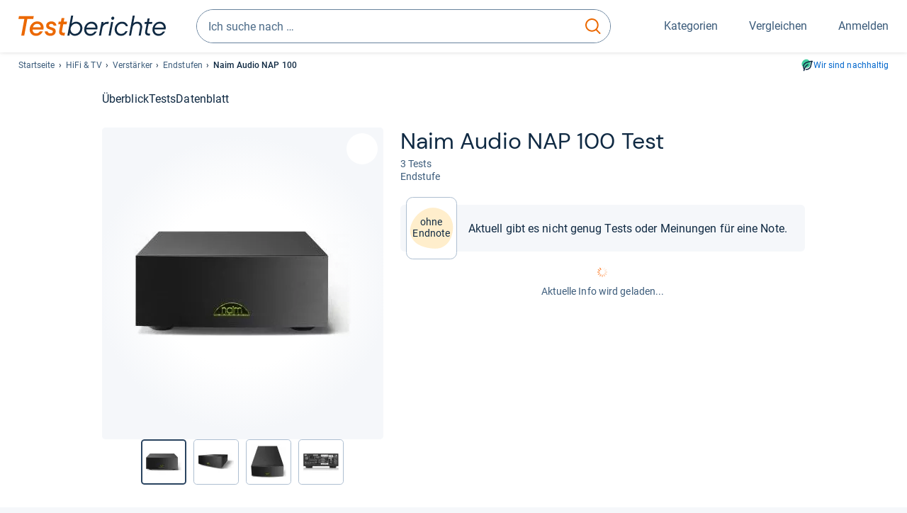

--- FILE ---
content_type: text/html;charset=UTF-8
request_url: https://www.testberichte.de/p/naim-audio-tests/nap-100-testbericht.html
body_size: 18733
content:
<!DOCTYPE html>
	<html class="uil-page product-lvl product-page  no-js" lang="de" prefix="og: http://ogp.me/ns#"><head>
			<meta charset="utf-8" />
			<meta http-equiv="X-UA-Compatible" content="IE=edge" />
			<meta name="viewport" content="width=device-width, initial-scale=1.0" />
			<title>Naim Audio NAP 100 Test</title>
	<meta property="og:title" content="Naim Audio NAP 100 Test"><link rel="search" type="application/opensearchdescription+xml" title="Testberichte.de" href="/downloads/de_DE/search.xml">
	<link rel="stylesheet" href="/css/v5/style.css?rev=d257abfd7" type="text/css" media="all" />
<meta name="robots" content="index, follow" /><meta name="description" content="Prädikat »Kauftipp: Preis/Leistung« – Der NAP 100 von Naim Audio glänzt im Test von »AUDIO/stereoplay« offenbar auf ganzer Linie ➤ Neutrale Infos!" />
		<meta property="og:description" content="Prädikat »Kauftipp: Preis/Leistung« – Der NAP 100 von Naim Audio glänzt im Test von »AUDIO/stereoplay« offenbar auf ganzer Linie ➤ Neutrale Infos!" /><meta name="robots" content="max-snippet:-1, max-image-preview:large, max-video-preview:-1" /><link rel="apple-touch-icon" sizes="180x180" href="/apple-touch-icon.png">
			<link rel="icon" type="image/png" sizes="16x16" href="/favicon-16x16.png">
			<link rel="icon" type="image/png" sizes="32x32" href="/favicon-32x32.png">
			<link rel="icon" type="image/png" sizes="48x48" href="/favicon-48x48.png">
			<link rel="icon" href="/favicon.ico">
			<link rel="icon" type="image/svg+xml" href="/favicon.svg">
			<link rel="manifest" href="https://www.testberichte.de/manifest.json" />
			<meta name="msapplication-TileColor" content="#f37030">
			<meta name="theme-color" content="#ffffff">
			<link rel="preconnect" href="//securepubads.g.doubleclick.net">
			<link rel="dns-prefetch" href="//securepubads.g.doubleclick.net">
			<link rel="preconnect" href="//static.demoup.com">
				<link rel="dns-prefetch" href="//static.demoup.com">
			<link href="https://www.testberichte.de/fonts/v5/tb-icons-global/fonts/tb-icons-global.woff?8jxczi" as="font" type="font/woff" crossorigin>
			<link rel="preload" href="https://www.testberichte.de/fonts/v5/roboto/roboto-v27-latin-regular.woff2" as="font" type="font/woff2" crossorigin>
			<link rel="preload" href="https://www.testberichte.de/fonts/v5/roboto/roboto-v27-latin-500.woff2" as="font" type="font/woff2" crossorigin>
			<link rel="preload" href="https://www.testberichte.de/fonts/v5/dm-sans/dm-sans-v6-latin-regular.woff2" as="font" type="font/woff2" crossorigin>

			<link rel="canonical" href="https://www.testberichte.de/p/naim-audio-tests/nap-100-testbericht.html" />
			<meta name="twitter:card" value="summary" />

	<meta property="og:image" content="https://www.testberichte.de/imgs/p_imgs_og/697939.jpg" /><script>
			var siteUri	= 'https://www.testberichte.de' + '';
			var pageType = 'product';
			var siteUriPrefix = "";

			
			var docRef = false;
			var docRefMap = ['http:' + siteUri, 'https:' + siteUri];
			if (document.referrer != '') {
				for (var i = 0; i < docRefMap.length; i++) {
					if (document.referrer.substr(0, docRefMap[i].length) == docRefMap[i]) {
						docRef = true;
						break;
					}
				};
			}

			
				if (top.location != self.location && docRef === false) {
					top.location = self.location.href;
				}
			

			var adblock	= '1';
			var _requests = new Object; 
			const requestsFetch = {};
			var enableCookieClickLogging = true;
			var logMessages	= new Array;

			
				window.pageInfo = {
					pageType: 'product',
					trackingDomain: 'testberichte.de',
					
					productId: '362642',
					
				}
			</script>

		<script async src="/js/v5/advertisement.js?rev=dea63eb"></script>

		<script src="/js/v5/vendor/swiper-bundle.min.js?rev=d257abfd7" type="text/javascript"></script>
</head>
	<body class="uil-page__body"><a class="page-overlay js-page-slide-cta"></a>
<noscript>
	<div id="no-js">Für eine optimale Nutzung dieser Website aktivieren Sie bitte JavaScript.</div>
</noscript>

<header class="uil-page__header" id="header">
	<a href="#main-content" class="uic-skip-link">Zum Hauptinhalt springen</a>

	<div id='main_slot_tbw_1x1' style="height: 0px; width: 0px; display: none;"></div>

	<div class="uil-container uil-container--wide header ">
		<div class="uil-container uil-container--full-width"
		
	>
		<div class="header__container " data-function="js-header">
		<a href="/" class="header__item header__item--logo cp-9128-0"><img srcset="/img-v5/tb-logo-primary.svg" alt="testberichte.de-Logo" class="header__logo-img"></a><div class="header__item header__search js-search">
				<form class="js-search-form" method="get" action="/d/search.html" accept-charset="utf-8">
		<label class="search search--default">
			<input class="search__input search__input--default js-search-input"
				   data-cp="9129"
				   placeholder="Ich suche nach …"
				   autocomplete="off"
				   type="search"
				   maxlength="200"
				   value="">

			<button class="search__button search__button--reset search__button--reset--default js-search-reset" type="reset" title="Eingabe löschen">
				<i title="Eingabe löschen" class="search__icon-reset icon- icon-schliessen_sm"></i>
			</button>

			<button class="search__button search__button--submit search__button--default js-search-submit cp-11901-0" type="submit">
					<span class="sr-only">suchen</span>
					<svg class="search__icon search__icon--default" xmlns="http://www.w3.org/2000/svg" viewBox="0 0 24 24" fill="none"><path d="M17.187 16.155a1 1 0 1 0-1.43 1.397l1.43-1.397Zm3.598 6.544a1 1 0 0 0 1.43-1.398l-1.43 1.398Zm-10.427-2.966c5.17 0 9.359-4.195 9.359-9.367h-2c0 4.07-3.295 7.367-7.359 7.367v2ZM1 10.366c0 5.172 4.189 9.367 9.358 9.367v-2C6.295 17.733 3 14.436 3 10.366H1ZM10.358 1C5.19 1 1 5.194 1 10.366h2C3 6.297 6.295 3 10.358 3V1Zm9.359 9.366c0-5.172-4.19-9.366-9.359-9.366v2c4.063 0 7.359 3.297 7.359 7.366h2Zm-3.96 7.186 5.028 5.147 1.43-1.398-5.028-5.146-1.43 1.397Z" /></svg>
					</button>
			</label>
	</form></div>
		<div class="header__item header__item--kategorien js-lazy-sprite" data-function="js-toggle-desktop-navbar">
			<button class="user-button user-button--menu js-page-slide-cta" for="toggle-main-navigation" data-page-slide="navigation" data-cp="9127">
				












<span
	class="uic-icon uic-icon--menu
	user-button__icon" aria-hidden="true">

	

	
		
		
			
		
	

</span>
<span class="user-button__label user-button__label--menu">
					Kategorien
				</span>
			</button>
		</div>
		<div class="header__item header__item--compare">
	<button
	class="user-button user-button--compare mod-compare-cta"
	data-function="js-tooltip-compare"
	data-tippy-content="Sie haben noch keine Produkte zum Vergleich hinzugefügt."
>
	












<span
	class="uic-icon uic-icon--heart
	user-button__icon js-compare-icon" aria-hidden="true">

	

	
		
		
			<span class="user-button__count js-user-navigation-count"></span>
	
		
	

</span>
<span class="user-button__label">
		Vergleichen</span>
</button>
</div>
<div class="header__item header__item--profile-account header__item--hidden" data-function="js-profile-account">
	<button class="user-button user-button--anmelden">
		












<span
	class="uic-icon uic-icon--user
	user-button__icon" aria-hidden="true">

	

	
		
		
			
		
	

</span>
<span class="user-button__label user-button__label--anmelden js-profile-label">
			Anmelden</span>
	</button>

	<ul class="login-menu" data-function="js-login-menu">
		<li class="login-menu__item item js-logged-in-hide">
			<span class='uic-button uic-button--secondary' data-nfl='|secure|profile|login{|}{|||}'>Login</span></li>
		<li class="login-menu__item login-menu__item--register js-logged-in-hide">
			<p>Neu hier?</p>
			<span class='link link--default' data-nfl='|secure|profile|register{|}{|||}'>Kostenlos registrieren</span></li>
		<li class="login-menu__item">
	<span class='uic-link' data-nfl='|d|profile|overview{|}{|||}'>Übersicht</span></li>
<li class="login-menu__item">
	<span class='uic-link' data-nfl='|d|profile|reviews{|}{|||}'>Testberichte</span></li>
<li class="login-menu__item">
	<span class='uic-link' data-nfl='|d|profile|products{|}{|||}'>Produkte</span></li>
<li class="login-menu__item">
	<span class='uic-link' data-nfl='|d|profile|opinions{|}{|||}'>Meinungen</span></li>
<li class="login-menu__item">
	<span class='uic-link' data-nfl='|secure|profile|settings{|}{|||}'>Einstellungen</span></li></ul>
</div></div>
</div>

<nav class="uil-container uil-container--full-width mod-main-navigation page-slide-content-navigation" aria-label="Hauptnavigation">
	<div class="container container--mainnav">
		<ul class="main-nav">
			<li class="main-nav__item main-nav__item--title">
				<div class="main-nav__header">
					<div class="main-nav__title">Kategorien</div>
					<button class=" uic-button uic-button--control js-page-slide-cta
"
	 data-cp="9127"  style="position: absolute;top: 1em;right: 0.5em;z-index: 3;background: transparent;" 
	>

	












<span
	class="uic-icon uic-icon--close
	" aria-hidden="true">

	

	
		
		
			
		
	

</span>
<span class=" uic-button__label sr-only">
		Schliessen</span>
	</button>
</div>
				<label class="sr-only" for="main-navigation-level-1-back">zurück</label>
				<input class="main-nav__radio" id="main-navigation-level-1-back" type="radio" name="main-navigation-toggle-level-1" autocomplete="false" />
			</li>
			<li class="main-nav__item main-nav__item--first">
					<input class="main-nav__radio"
						data-cp="9131"
						data-coi="0"
						id="main-navigation-level-1-0"
						type="checkbox" name="main-navigation-1"
						autocomplete="false"
						/>
					<label class="main-nav__label" for="main-navigation-level-1-0">
						<i class="category-icon icon- icon-computer"></i>
						<a href="/shopping/level2_computer_hardware_3.html" class="main-nav__link cp-10475-0">Computer</a><span class="uic-icon uic-icon--main-nav"></span></label>
					<ul class="sub-nav " data-ncid="101">
							</ul>
					</li>
			<li class="main-nav__item main-nav__item--default" data-function="js-default-category">
					<input class="main-nav__radio"
						data-cp="9131"
						data-coi="1"
						id="main-navigation-level-1-1"
						type="checkbox" name="main-navigation-1"
						autocomplete="false"
						/>
					<label class="main-nav__label main-nav__label--default" for="main-navigation-level-1-1">
						<i class="category-icon icon- icon-hifi_und_tv"></i>
						<a href="/shopping/level2_audio_hifi_1.html" class="main-nav__link cp-10475-0">HiFi & TV</a><span class="uic-icon uic-icon--main-nav"></span></label>
					<ul class="sub-nav sub-nav--default" data-ncid="102">
							<li class="sub-nav__item sub-nav__item--title">
			<div class="sub-nav__header">
				<label class="sub-nav__card sub-nav__card--title" for="main-navigation-level-1-1" data-cp="9621">
					<i class="icon- icn-pfeil__links_sm">pfeil__links_sm</i>
				</label>
				<label class="sr-only" for="main-navigation-level-1-back">zurück</label>
				<input class="main-nav__radio" id="main-navigation-level-2-back" type="radio" name="main-navigation-toggle-level-2" autocomplete="false" />
				<label class="page-slide-button-close page-slide-button-close--sub-nav js-page-slide-cta" for="toggle-main-navigation">
					<i class="sub-nav__icon-close icon- icon-close"></i>
				</label>
			</div>
		</li>
	<li class="sub-nav__item">
		<div class="sub-nav__card">
			<a href="/tv-video-und-dvd/2651/fernseher.html" class="sub-nav__link cp-9132-0"><i class="sub-category-sprite sub-category-sprite--c-2651"></i>
						<span class="sub-nav__label">Fernseher</span></a><i class="uic-icon uic-icon--sub-nav"></i>
		</div>
	</li>
<li class="sub-nav__item">
		<div class="sub-nav__card">
			<a href="/testsieger/level3_audio_hifi_zubehoer_kopfhoerer_269.html" class="sub-nav__link cp-9132-0"><i class="sub-category-sprite sub-category-sprite--c-269"></i>
						<span class="sub-nav__label">Kopfhörer</span></a><i class="uic-icon uic-icon--sub-nav"></i>
		</div>
	</li>
<li class="sub-nav__item">
		<div class="sub-nav__card">
			<a href="/audio-hifi/2680/lautsprecher.html" class="sub-nav__link cp-9132-0"><i class="sub-category-sprite sub-category-sprite--c-2680"></i>
						<span class="sub-nav__label">Lautsprecher</span></a><i class="uic-icon uic-icon--sub-nav"></i>
		</div>
	</li>
<li class="sub-nav__item">
		<div class="sub-nav__card">
			<a href="/audio-hifi/2680/lautsprecher/soundbars.html" class="sub-nav__link cp-9132-0"><i class="sub-category-sprite sub-category-sprite--c-3539"></i>
						<span class="sub-nav__label">Soundbars</span></a><i class="uic-icon uic-icon--sub-nav"></i>
		</div>
	</li>
<li class="sub-nav__item">
		<div class="sub-nav__card">
			<a href="/audio-hifi/2684/radios.html" class="sub-nav__link cp-9132-0"><i class="sub-category-sprite sub-category-sprite--c-2684"></i>
						<span class="sub-nav__label">Radios</span></a><i class="uic-icon uic-icon--sub-nav"></i>
		</div>
	</li>
<li class="sub-nav__item">
		<div class="sub-nav__card">
			<a href="/audio-hifi/2678/receiver.html" class="sub-nav__link cp-9132-0"><i class="sub-category-sprite sub-category-sprite--c-2678"></i>
						<span class="sub-nav__label">HiFi-Receiver</span></a><i class="uic-icon uic-icon--sub-nav"></i>
		</div>
	</li>
<li class="sub-nav__item">
		<div class="sub-nav__card">
			<a href="/audio-hifi/2679/verstaerker.html" class="sub-nav__link cp-9132-0"><i class="sub-category-sprite sub-category-sprite--c-2679"></i>
						<span class="sub-nav__label">Verstärker</span></a><i class="uic-icon uic-icon--sub-nav"></i>
		</div>
	</li>
<li class="sub-nav__item">
		<div class="sub-nav__card">
			<a href="/audio-hifi/2680/lautsprecher/bluetooth-lautsprecher.html" class="sub-nav__link cp-9132-0"><i class="sub-category-sprite sub-category-sprite--c-3522"></i>
						<span class="sub-nav__label">Bluetooth-Lautsprecher</span></a><i class="uic-icon uic-icon--sub-nav"></i>
		</div>
	</li>
<li class="sub-nav__item">
		<div class="sub-nav__card">
			<a href="/audio-hifi/2682/kompaktanlagen.html" class="sub-nav__link cp-9132-0"><i class="sub-category-sprite sub-category-sprite--c-2682"></i>
						<span class="sub-nav__label">Stereoanlagen</span></a><i class="uic-icon uic-icon--sub-nav"></i>
		</div>
	</li>
<li class="sub-nav__item">
		<div class="sub-nav__card">
			<a href="/tv-video-und-dvd/2713/tv-receiver.html" class="sub-nav__link cp-9132-0"><i class="sub-category-sprite sub-category-sprite--c-2713"></i>
						<span class="sub-nav__label">TV-Receiver</span></a><i class="uic-icon uic-icon--sub-nav"></i>
		</div>
	</li>
<li class="sub-nav__item sub-nav__item--last">
	<span class='uic-button uic-button--show-all sub-nav__show-all ' data-nfl='|shopping|level2_audio_hifi_1{|}{|||}'>Zeige alle Kategorien</span></li>
<li class="sub-nav__item sub-nav__item--close" data-function="js-close-nav">
	<label class="sub-nav__card" >
		<i class="icon-">schliessen</i>
	</label>
</li>
</ul>
					</li>
			<li class="main-nav__item ">
					<input class="main-nav__radio"
						data-cp="9131"
						data-coi="2"
						id="main-navigation-level-1-2"
						type="checkbox" name="main-navigation-1"
						autocomplete="false"
						/>
					<label class="main-nav__label" for="main-navigation-level-1-2">
						<i class="category-icon icon- icon-foto_und_video"></i>
						<a href="/shopping/level2_foto_video_und_optik_6.html" class="main-nav__link cp-10475-0">Foto & Video</a><span class="uic-icon uic-icon--main-nav"></span></label>
					<ul class="sub-nav sub-nav--default" data-ncid="103">
							</ul>
					</li>
			<li class="main-nav__item ">
					<input class="main-nav__radio"
						data-cp="9131"
						data-coi="3"
						id="main-navigation-level-1-3"
						type="checkbox" name="main-navigation-1"
						autocomplete="false"
						/>
					<label class="main-nav__label" for="main-navigation-level-1-3">
						<i class="category-icon icon- icon-handy_und_telefon"></i>
						<a href="/shopping/level2_handys_und_telefonie_16.html" class="main-nav__link cp-10475-0">Handy & Telefon</a><span class="uic-icon uic-icon--main-nav"></span></label>
					<ul class="sub-nav sub-nav--default" data-ncid="104">
							</ul>
					</li>
			<li class="main-nav__item ">
					<input class="main-nav__radio"
						data-cp="9131"
						data-coi="4"
						id="main-navigation-level-1-4"
						type="checkbox" name="main-navigation-1"
						autocomplete="false"
						/>
					<label class="main-nav__label" for="main-navigation-level-1-4">
						<i class="category-icon icon- icon-sport_und_gesundheit"></i>
						<a href="/shopping/level2_sport_und_fitness_15.html" class="main-nav__link cp-10475-0">Sport & Gesundheit</a><span class="uic-icon uic-icon--main-nav"></span></label>
					<ul class="sub-nav sub-nav--default" data-ncid="109">
							</ul>
					</li>
			<li class="main-nav__item ">
					<input class="main-nav__radio"
						data-cp="9131"
						data-coi="5"
						id="main-navigation-level-1-5"
						type="checkbox" name="main-navigation-1"
						autocomplete="false"
						/>
					<label class="main-nav__label" for="main-navigation-level-1-5">
						<i class="category-icon icon- icon-haushalt"></i>
						<a href="/shopping/level2_haushalt_24.html" class="main-nav__link cp-10475-0">Haushalt</a><span class="uic-icon uic-icon--main-nav"></span></label>
					<ul class="sub-nav sub-nav--default" data-ncid="106">
							</ul>
					</li>
			<li class="main-nav__item ">
					<input class="main-nav__radio"
						data-cp="9131"
						data-coi="6"
						id="main-navigation-level-1-6"
						type="checkbox" name="main-navigation-1"
						autocomplete="false"
						/>
					<label class="main-nav__label" for="main-navigation-level-1-6">
						<i class="category-icon icon- icon-haus_und_garten"></i>
						<a href="/shopping/level2_haus_und_garten_9.html" class="main-nav__link cp-10475-0">Haus & Garten</a><span class="uic-icon uic-icon--main-nav"></span></label>
					<ul class="sub-nav sub-nav--default" data-ncid="107">
							</ul>
					</li>
			<li class="main-nav__item ">
					<input class="main-nav__radio"
						data-cp="9131"
						data-coi="7"
						id="main-navigation-level-1-7"
						type="checkbox" name="main-navigation-1"
						autocomplete="false"
						/>
					<label class="main-nav__label" for="main-navigation-level-1-7">
						<i class="category-icon icon- icon-baby_und_kind"></i>
						<a href="/shopping/level2_baby_und_kinderbedarf_12.html" class="main-nav__link cp-10475-0">Baby & Kind</a><span class="uic-icon uic-icon--main-nav"></span></label>
					<ul class="sub-nav sub-nav--default" data-ncid="108">
							</ul>
					</li>
			<li class="main-nav__item ">
					<input class="main-nav__radio"
						data-cp="9131"
						data-coi="8"
						id="main-navigation-level-1-8"
						type="checkbox" name="main-navigation-1"
						autocomplete="false"
						/>
					<label class="main-nav__label" for="main-navigation-level-1-8">
						<i class="category-icon icon- icon-auto_und_motorrad"></i>
						<a href="/shopping/level2_autos_und_zubehoer_2.html" class="main-nav__link cp-10475-0">Auto & Motorrad</a><span class="uic-icon uic-icon--main-nav"></span></label>
					<ul class="sub-nav sub-nav--default" data-ncid="105">
							</ul>
					</li>
			<li class="main-nav__item main-nav__item--last">
					<input class="main-nav__radio"
						data-cp="9131"
						data-coi="9"
						id="main-navigation-level-1-9"
						type="checkbox" name="main-navigation-1"
						autocomplete="false"
						/>
					<label class="main-nav__label" for="main-navigation-level-1-9">
						<i class="category-icon icon- icon-mehr"></i>
						<a href="/21/die-kategorien-im-ueberblick.html" class="main-nav__link cp-10475-0">Mehr</a><span class="uic-icon uic-icon--main-nav"></span></label>
					<ul class="sub-nav sub-nav--default" data-ncid="110">
							</ul>
					</li>
			<li class="main-nav__item main-nav__item--login js-user-navigation-mobile">
				<span class='uic-button uic-button--secondary' data-nfl='|secure|profile|login{|}{|||}'>Anmelden</span></li>
		</ul></div>
</nav></div>

	<section class="uil-container uil-container--wide bg-white"
		
	>
		<div class="breadcrumb" id="breadcrumb">
			<ul class="breadcrumb__list">
				<li class="breadcrumb__item ">
						<a href="/" class="breadcrumb__link link link--default cp-8683-0">Startseite</a></li>
				<li class="breadcrumb__item ">
						<a href="/shopping/level2_audio_hifi_1.html" class="breadcrumb__link link link--default cp-8683-0">HiFi & TV</a></li>
				<li class="breadcrumb__item ">
						<a href="/audio-hifi/2679/verstaerker.html" class="breadcrumb__link link link--default cp-8683-0">Verstärker</a></li>
				<li class="breadcrumb__item ">
						<a href="/testsieger/level3_verstaerker_endverstaerker_136.html" class="breadcrumb__link link link--default cp-8683-0">Endstufen</a></li>
				<li class="breadcrumb__item isLast">
						Naim Audio NAP 100</li>
				</ul>

			<a href="/nachhaltigkeit.html" class="uic-link uic-sustainable-flex cp-14738-0">Wir sind nachhaltig</a></div>

		<script type="application/ld+json">
					{
						"@context": "http://schema.org",
						"@type": "BreadcrumbList",
						"itemListElement": [
						{
							"@type": "ListItem",
							"position": 1,
							"item": {
								"@id": "https://www.testberichte.de/",
								"name": "Startseite"
							}
						}
						
							,
							{
								"@type": "ListItem",
								"position": 2,
								"item": {
									"@id": "https://www.testberichte.de/shopping/level2_audio_hifi_1.html",
									"name": "HiFi & TV"
								}
							}
						
							,
								{
								"@type": "ListItem",
								"position": 3,
								"item": {
									"@id": "https://www.testberichte.de/audio-hifi/2679/verstaerker.html",
									"name": "Verstärker"
								}
							}
						
							,
								{
								"@type": "ListItem",
								"position": 4,
								"item": {
									"@id": "https://www.testberichte.de/testsieger/level3_verstaerker_endverstaerker_136.html",
									"name": "Endstufen"
								}
							}
						
						]
					}
				</script>
	</section>

</header><div id="dfp-main-left">
	<div class="dfp-main-slot-left-1 " id="dfp-main-slot-left-1"></div><div class="dfp-main-slot-left-2 " id="dfp-main-slot-left-2"></div></div>

<div id="dfp-main-right">
	<div class="dfp-main-slot-right-1 " id="dfp-main-slot-right-1"></div></div>

<section class="container container--dfp">
	<div class="dfp-main-slot-top " id="dfp-main-slot-top"></div></section>

<main class="uil-page__main " id="main-content" style="">
	<nav class="uic-subnav" id="sticky-nav" data-js-scrollspy="sticky-nav" data-function="js-is-sticky">
		<div class=" uil-container uic-subnav__container uic-scroll-overlay ">
	<ul class="uic-subnav__list">
				<li class="uic-subnav__item uic-subnav__item--overview">
						<a class="uic-subnav__link highlight log-15669-c-362642-28-0" href="#produkt-ueberblick" data-cpid="15669" data-js-scrollspy-link>
							Überblick</a>
					</li>
				<li class="uic-subnav__item">
							<a class="uic-subnav__link log-15678-c-362642-28-0" href="#produkt-testberichte" data-cpid="15678" data-js-scrollspy-link>
								Tests
							</a>
						</li>
					<li class="uic-subnav__item">
							<a class="uic-subnav__link log-15690-c-362642-28-0" href="#produkt-datenblatt" data-cpid="15690" data-js-scrollspy-link>
								Datenblatt
							</a>
						</li>
					</ul>
		</div></nav>
<script>
	if (typeof(logger) === 'object') {logger.addHandlerOnClassName({"t":"cc","d":{"i":"0","itc":"82","pc":"96651","ioc":"246263"}}, "null", "log-15669-c-362642-28-0", 0, null);} else {logMessages.push({message: {"t":"cc","d":{"i":"0","itc":"82","pc":"96651","ioc":"246263"}}, context: 'null', selector: 'log-15669-c-362642-28-0', index: 0, method: 'addHandlerOnClassName'});}if (typeof(logger) === 'object') {logger.addHandlerOnClassName({"t":"cc","d":{"i":"0","itc":"82","pc":"87651","ioc":"246263"}}, "null", "log-15678-c-362642-28-0", 0, null);} else {logMessages.push({message: {"t":"cc","d":{"i":"0","itc":"82","pc":"87651","ioc":"246263"}}, context: 'null', selector: 'log-15678-c-362642-28-0', index: 0, method: 'addHandlerOnClassName'});}if (typeof(logger) === 'object') {logger.addHandlerOnClassName({"t":"cc","d":{"i":"0","itc":"82","pc":"09651","ioc":"246263"}}, "null", "log-15690-c-362642-28-0", 0, null);} else {logMessages.push({message: {"t":"cc","d":{"i":"0","itc":"82","pc":"09651","ioc":"246263"}}, context: 'null', selector: 'log-15690-c-362642-28-0', index: 0, method: 'addHandlerOnClassName'});}</script><section class="uic-product-header uic-product-header--standard section section--anchor js-dfp--top-identifier"
	 id="produkt-ueberblick">

	<div class="uil-container uic-product-header__container"
		
	>
		<div class="uic-product-header__grid uic-product-header__grid--standard" id="js-product-header-grid">
			<div class="uic-product-header__media uic-product-header__media--standard">
				<div class="uic-product-header__sticky ">
					<uic-dialog class="uic-dialog-component">

	<dialog
		class="uic-dialog  uic-fade-in uic-dialog--gallery"
		
		id="js-modal-gallery">

		<header class="uic-dialog__header">
			<h2 class="uic-dialog__title">
					Bilder zu Naim Audio NAP 100</h2>
			<button class=" uic-button uic-button--control
"
	data-dialog-close
	>

	












<span
	class="uic-icon uic-icon--close
	" aria-hidden="true">

	

	
		
		
			
		
	

</span>
<span class=" uic-button__label sr-only">
		Schließen</span>
	</button>
</header>

		<div class="uic-dialog__main " data-modal-main-container>
			<div class="uic-dialog__gallery">
					<div class="uic-carousel  uic-carousel--modal" id="">

	<div class="swiper uic-carousel__slider  uic-carousel__slider--modal"
		 data-coi="362642"  data-cp="15697" data-modal-gallery>

		<ol
			class="swiper-wrapper uic-carousel__wrapper
			"
			id="carousel-">
			<li class="uic-carousel__slide">
								<picture class="picture
	 picture--modal-gallery ">

	<source  srcset="/imgs/webp/p_imgs_370/697939.jpg" type="image/webp">
		<img
	alt="Produktbild Naim Audio NAP 100"
	class="image  image--product"
	 loading="lazy" 
			onerror="this.onerror=null;this.src='/img-v5/noimage.svg';"
		
	src="/imgs/p_imgs_370/697939.jpg"
></picture>
</li>
						<li class="uic-carousel__slide">
								<picture class="picture
	 picture--modal-gallery ">

	<source  srcset="/imgs/webp/p_imgs_370/697942.jpg" type="image/webp">
		<img
	alt="Produktbild Naim Audio NAP 100"
	class="image  image--product"
	 loading="lazy" 
			onerror="this.onerror=null;this.src='/img-v5/noimage.svg';"
		
	src="/imgs/p_imgs_370/697942.jpg"
></picture>
</li>
						<li class="uic-carousel__slide">
								<picture class="picture
	 picture--modal-gallery ">

	<source  srcset="/imgs/webp/p_imgs_370/697941.jpg" type="image/webp">
		<img
	alt="Produktbild Naim Audio NAP 100"
	class="image  image--product"
	 loading="lazy" 
			onerror="this.onerror=null;this.src='/img-v5/noimage.svg';"
		
	src="/imgs/p_imgs_370/697941.jpg"
></picture>
</li>
						<li class="uic-carousel__slide">
								<picture class="picture
	 picture--modal-gallery ">

	<source  srcset="/imgs/webp/p_imgs_370/697944.jpg" type="image/webp">
		<img
	alt="Produktbild Naim Audio NAP 100"
	class="image  image--product"
	 loading="lazy" 
			onerror="this.onerror=null;this.src='/img-v5/noimage.svg';"
		
	src="/imgs/p_imgs_370/697944.jpg"
></picture>
</li>
						</ol>
	</div>

	<!-- If we need swiper pagination -->
	<div class="swiper-pagination uic-carousel__pagination" data-carousel-pagination></div>
	<!-- If we need swiper navigation -->
	<button class=" uic-button uic-button--control uic-carousel__button  uic-carousel__button--prev
"
	data-carousel-btn="prev"
	>

	












<span
	class="uic-icon uic-icon--arrow-left
	" aria-hidden="true">

	

	
		
		
			
		
	

</span>
<span class=" uic-button__label sr-only">
		vorherig</span>
	</button>
<button class=" uic-button uic-button--control uic-carousel__button   uic-carousel__button--next
"
	data-carousel-btn="next"
	>

	












<span
	class="uic-icon uic-icon--arrow-right
	" aria-hidden="true">

	

	
		
		
			
		
	

</span>
<span class=" uic-button__label sr-only">
		nächste</span>
	</button>
</div>
</div>

				<div class="uic-dialog__offer" data-modal-gallery-offer></div>
			</div>

		</dialog>

</uic-dialog><div class="uic-carousel  uic-carousel--gallery" id="">

	<div class="swiper uic-carousel__slider  uic-carousel__slider--gallery"
		 data-coi="362642"  data-cp="11355" data-gallery>

		<ol
			class="swiper-wrapper uic-carousel__wrapper
			"
			id="carousel-">
			<li class="uic-carousel__slide">
					<picture class="picture
	 picture--gallery ">

	<source  srcset="/imgs/webp/p_imgs_370/697939.jpg" type="image/webp">
		<img
	alt="Produktbild Naim Audio NAP 100"
	class="image  image--product"
	
			onerror="this.onerror=null;this.src='/img-v5/noimage.svg';"
		
	src="/imgs/p_imgs_370/697939.jpg"
></picture>
</li>
			<li class="uic-carousel__slide">
					<picture class="picture
	 picture--gallery ">

	<source  srcset="/imgs/webp/p_imgs_370/697942.jpg" type="image/webp">
		<img
	alt="Produktbild Naim Audio NAP 100"
	class="image  image--product"
	 loading="lazy" 
			onerror="this.onerror=null;this.src='/img-v5/noimage.svg';"
		
	src="/imgs/p_imgs_370/697942.jpg"
></picture>
</li>
			<li class="uic-carousel__slide">
					<picture class="picture
	 picture--gallery ">

	<source  srcset="/imgs/webp/p_imgs_370/697941.jpg" type="image/webp">
		<img
	alt="Produktbild Naim Audio NAP 100"
	class="image  image--product"
	 loading="lazy" 
			onerror="this.onerror=null;this.src='/img-v5/noimage.svg';"
		
	src="/imgs/p_imgs_370/697941.jpg"
></picture>
</li>
			<li class="uic-carousel__slide">
					<picture class="picture
	 picture--gallery ">

	<source  srcset="/imgs/webp/p_imgs_370/697944.jpg" type="image/webp">
		<img
	alt="Produktbild Naim Audio NAP 100"
	class="image  image--product"
	 loading="lazy" 
			onerror="this.onerror=null;this.src='/img-v5/noimage.svg';"
		
	src="/imgs/p_imgs_370/697944.jpg"
></picture>
</li>
			</ol>
	</div>

	<div class="uic-carousel__video-button js-demoup-mobile"></div>
		<!-- If we need swiper pagination -->
	<div class="swiper-pagination uic-carousel__pagination" data-carousel-pagination></div>
	<!-- If we need swiper navigation -->
	<button class=" uic-button uic-button--control uic-carousel__button  uic-carousel__button--prev
"
	data-carousel-btn="prev"
	>

	












<span
	class="uic-icon uic-icon--arrow-left
	" aria-hidden="true">

	

	
		
		
			
		
	

</span>
<span class=" uic-button__label sr-only">
		vorherig</span>
	</button>
<button class=" uic-button uic-button--control uic-carousel__button   uic-carousel__button--next
"
	data-carousel-btn="next"
	>

	












<span
	class="uic-icon uic-icon--arrow-right
	" aria-hidden="true">

	

	
		
		
			
		
	

</span>
<span class=" uic-button__label sr-only">
		nächste</span>
	</button>
</div>
<div class="uic-carousel  uic-carousel--thumb" id="">

	<div class="swiper uic-carousel__slider  uic-carousel__slider--thumb"
		 data-coi="362642"  data-cp="9137" data-thumb-gallery>

		<div
			class="swiper-wrapper uic-carousel__wrapper
			"
			id="carousel-">
			<button class="uic-carousel__slide uic-thumb-button" data-carousel-thumb-btn>
						<picture class="picture
	 ">

	<source srcset="/imgs/webp/p_imgs_50/697939.jpg" type="image/webp">
		<img
	alt="Produktbild Naim Audio NAP 100"
	class="image  image--thumb"
	
			onerror="this.onerror=null;this.src='/img-v5/noimage.svg';"
		
	src="/imgs/p_imgs_50/697939.jpg"
></picture>
</button>
				<button class="uic-carousel__slide uic-thumb-button" data-carousel-thumb-btn>
						<picture class="picture
	 ">

	<source srcset="/imgs/webp/p_imgs_50/697942.jpg" type="image/webp">
		<img
	alt="Produktbild Naim Audio NAP 100"
	class="image  image--thumb"
	
			onerror="this.onerror=null;this.src='/img-v5/noimage.svg';"
		
	src="/imgs/p_imgs_50/697942.jpg"
></picture>
</button>
				<button class="uic-carousel__slide uic-thumb-button" data-carousel-thumb-btn>
						<picture class="picture
	 ">

	<source srcset="/imgs/webp/p_imgs_50/697941.jpg" type="image/webp">
		<img
	alt="Produktbild Naim Audio NAP 100"
	class="image  image--thumb"
	
			onerror="this.onerror=null;this.src='/img-v5/noimage.svg';"
		
	src="/imgs/p_imgs_50/697941.jpg"
></picture>
</button>
				<button class="uic-carousel__slide uic-thumb-button" data-carousel-thumb-btn>
						<picture class="picture
	 ">

	<source srcset="/imgs/webp/p_imgs_50/697944.jpg" type="image/webp">
		<img
	alt="Produktbild Naim Audio NAP 100"
	class="image  image--thumb"
	
			onerror="this.onerror=null;this.src='/img-v5/noimage.svg';"
		
	src="/imgs/p_imgs_50/697944.jpg"
></picture>
</button>
				</div>
	</div>

	<!-- If we need swiper pagination -->
	<!-- If we need swiper navigation -->
	<button class=" uic-button uic-button--control uic-carousel__button uic-carousel__button--thumb uic-carousel__button--prev
"
	data-carousel-btn="prev"
	>

	












<span
	class="uic-icon uic-icon--arrow-left
	" aria-hidden="true">

	

	
		
		
			
		
	

</span>
<span class=" uic-button__label sr-only">
		vorherig</span>
	</button>
<button class=" uic-button uic-button--control uic-carousel__button  uic-carousel__button--thumb uic-carousel__button--next
"
	data-carousel-btn="next"
	>

	












<span
	class="uic-icon uic-icon--arrow-right
	" aria-hidden="true">

	

	
		
		
			
		
	

</span>
<span class=" uic-button__label sr-only">
		nächste</span>
	</button>
</div>
<button class="uic-compare-button js-compare"
		data-cid="2679"
		data-cp="11156"
		data-pid="362642"
	>
		<span class="uic-compare-button__item uic-compare-button__item--add" title='Zum Vergleich hinzufügen'>
			<span class="uic-compare-button__text">
				Vergleichen</span>

			












<span
	class="uic-icon uic-icon--heart
	uic-compare-button__icon" aria-hidden="true">

	

	
		
		
			
		
	

</span>
</span>

		<span class="uic-compare-button__item uic-compare-button__item--remove" title='Aus Vergleich entfernen'>
			<span class="uic-compare-button__text">
				Hinzugefügt</span>

			












<span
	class="uic-icon uic-icon--heart-filled
	uic-compare-button__icon" aria-hidden="true">

	

	
		
		
			
		
	

</span>
</span>
	</button>
</div>
			</div>
			<div class="uic-product-header__head uic-product-header__head--standard">
				<div class="uic-product-header__title">

					<h1 class="headline headline--main">
		Naim Audio NAP 100 Test</h1>
<ul class="uic-mini-datasheet " >
	<li class="uic-mini-datasheet__item">
					3 Tests</li>
			</ul><div class=" uic-scroll-overlay ">
	<ul class="uic-mini-datasheet uic-mini-datasheet--mobile-scroll" >
	<li class="uic-mini-datasheet__item">
				 End­stufe</li>
		</ul></div></div>
			</div>
			<div class="uic-product-header__body uic-product-header__body--standard">
					<div class="uic-product-header__score" >
			<div class="uic-product-header__badge">

				<div class="uic-badge uic-badge--hero">
	<div class="uic-badge__grade">
		<p class="uic-badge__label
			uic-badge__label--ohne-endnote ">
			ohne Endnote</p>
		<p class="uic-badge__average uic-badge__average--ohne-endnote">
			</p>
		</div>
</div></div>

			<p class="uic-product-header__badge-label">
						Aktuell gibt es nicht genug Tests oder Meinungen für eine Note.</p>
				</div>

		<div class="uic-product-header__offer uic-product-header__offer--search js-offer-box" id="js-product-header-offer">

			<div class="loader">
				<div class="loading loading--default"></div>
				<p class="bodycopy bodycopy--muted">
					Aktuelle Info wird geladen...</p>
			</div>
			</div>

		<div class="uic-product-header__relatives">
			</div></div>
			</div>
	</div>

</section>
<section class="container">
		<div class="layout layout--2-col">
			<div class="layout__cell layout__cell--l5-main" id="produkt-informationen">
				<section class="section section--anchor mod-product-reviews js-product-reviews" id="produkt-testberichte" data-view-cp="13873" data-view-obj-id="362642">
		<h2 class="headline headline--section">
		Im Test der Fach­ma­ga­zine<button
	class="tooltippy "
	data-function="js-tooltip-body"
	data-tippy-content="Die Auswahl und Sortierung der Magazintests orientiert sich an folgenden Parametern: Aktualität des jeweiligen Tests und Beliebtheit des Magazins bei Nutzer:innen, bestimmt durch unsere langjährige redaktionelle Erfahrung im Testbereich. Hier fließen Klickzahlen auf die Magazintests und Markenbekanntheit des jeweiligen Magazins in unsere Einschätzung mit ein. Das höchste Gewicht bei der Sortierung hat die Aktualität des jeweiligen Tests."
	aria-label="öffnet Tooltip Erklärung"
	
>















<span
	class="uic-icon uic-icon--tooltip
	 js-icon-tooltip" aria-hidden="true">

	

	
		
		
			
		
	

</span>
</button>
</h2>
<div class="mod-content">
			<ul class="review-list--fe3021 ">
		<li class="review-list-item">
				<article class="card card--default review review-list-item--fe3021 review-list-item--product review-list-item--372140" id="t-372140">
		<div class="review-list-item__magazine">
			<ul class="review-list-item__magazine-data">
				<li class="review-list-item__logo">
							<span class='cp-13666-0' data-nfl='|a|effektgeraet-soundprozessor|magazin|stereo-8-2013|372140{|}{|||}'><h3 class="magazine-logo magazine-logo--as-img">
					<img
						title="STEREO"
						alt="STEREO"
						src="/imgs/z_imgs_medium/116.gif"
						loading="lazy"
						width="144"
						height="31"
						class="review-magazine-logo" />
				</h3></span></li>
					<li class="review-list-item__released">
							Erschienen: 08.07.2013<span class="review-list-item__pipe">&nbsp;| </span>
								<span>
									Ausgabe: 8/2013</span>
							</li>
						<li class="review-list-item__read-more">
								<a href="/a/effektgeraet-soundprozessor/magazin/stereo-8-2013/372140.html" class="link-read-more cp-11493-0">Details zum Test</a></li>
						</ul>

			<div class="review-list-item__magazine-content card__text js-magazine-content">
				<h4 class="review__title">
							Klang-Niveau: 63%</h4>

						<p class="review__award">
								Preis/Leistung: „überragend“ (5 von 5 Sternen)</p>
						<p class="review__rating-position">
						2 Produkte im Test</p><p class="review-list-item__conclusion">
			„Kräftige Kompaktendstufe mit anspringend-dynamischem Charakter. An den meisten Lautsprechern leistet das Midi-Kraftwerk bis zu 100 Watt, und konstruktiv sind die Briten keine Kompromisse eingegangen.“</p>
	</div>
		</div>

		<div class="card__footer js-review-list-item__call-to-action"></div>
		</article></li>
			<li class="review-list-item">
				<article class="card card--default review review-list-item--fe3021 review-list-item--product review-list-item--369712" id="t-369712">
		<div class="review-list-item__magazine">
			<ul class="review-list-item__magazine-data">
				<li class="review-list-item__logo">
							<span class='cp-13666-1' data-nfl='|a|effektgeraet-soundprozessor|magazin|fidelity-4-2013-juli-august|369712{|}{|||}'><h3 class="magazine-logo magazine-logo--as-img">
					<img
						title="FIDELITY"
						alt="FIDELITY"
						src="/imgs/z_imgs_medium/1003.png"
						loading="lazy"
						width="129"
						height="40"
						class="review-magazine-logo" />
				</h3></span></li>
					<li class="review-list-item__released">
							Erschienen: 28.06.2013<span class="review-list-item__pipe">&nbsp;| </span>
								<span>
									Ausgabe: 4/2013 (Juli/August)</span>
							</li>
						<li class="review-list-item__read-more">
								<a href="/a/effektgeraet-soundprozessor/magazin/fidelity-4-2013-juli-august/369712.html" class="link-read-more cp-11493-0">Details zum Test</a></li>
						<li class="review-list-item__review-cta">
										<span class="link review-cta" data-function="js-review-cta"> </span></li>
								</ul>

			<div class="review-list-item__magazine-content card__text js-magazine-content">
				<h4 class="review__title">
							ohne Endnote</h4>

						<p class="review__rating-position">
						2 Produkte im Test</p><p class="review-list-item__conclusion">
			„... Raumtiefe kann man andernorts in größerem Maße erleben, zahlt dafür dann allerdings oft den Preis verschobener Maßstäbe. Hier wird nichts extensiv groß, dafür aber immer in sich stimmig geliefert. ... Zusammen mit dem DAC-V1 kommt noch eine Spur Lebensfreude in die Darstellung ...“</p>
	<span class="link review-cta" data-function="js-review-cta"> </span>
				</div>
		</div>

		<div class="card__footer js-review-list-item__call-to-action"></div>
		</article></li>
			<li class="review-list-item">
				<article class="card card--default review review-list-item--fe3021 review-list-item--product review-list-item--365350" id="t-365350">
		<div class="review-list-item__magazine">
			<ul class="review-list-item__magazine-data">
				<li class="review-list-item__logo">
							<span class='cp-13666-2' data-nfl='|a|effektgeraet-soundprozessor|magazin|audio-6-2013|365350{|}{|||}'><h3 class="magazine-logo magazine-logo--as-img">
					<img
						title="AUDIO/stereoplay"
						alt="AUDIO/stereoplay"
						src="/imgs/z_imgs_medium/6.gif"
						loading="lazy"
						width="106"
						height="40"
						class="review-magazine-logo" />
				</h3></span></li>
					<li class="review-list-item__released">
							Erschienen: 10.05.2013<span class="review-list-item__pipe">&nbsp;| </span>
								<span>
									Ausgabe: 6/2013</span>
							</li>
						<li class="review-list-item__read-more">
								<a href="/a/effektgeraet-soundprozessor/magazin/audio-6-2013/365350.html" class="link-read-more cp-11493-0">Details zum Test</a></li>
						<li class="review-list-item__review-cta">
										<span class="link review-cta" data-function="js-review-cta"> </span></li>
								</ul>

			<div class="review-list-item__magazine-content card__text js-magazine-content">
				<h4 class="review__title">
							Klangurteil: 90 Punkte</h4>

						<p class="review__award">
								Preis/Leistung: „überragend“, „Kauftipp: Preis/Leistung“</p>
						<p class="review__rating-position">
						Platz 2 von 2</p><p class="review-list-item__conclusion">
			„Plus: Kraftvoll, souverän, sehr musikalisch-rhythmisch. <br />
Minus: bei dem Preis nichts zu meckern.“</p>
	<span class="link review-cta" data-function="js-review-cta"> </span>
				</div>
		</div>

		<div class="card__footer js-review-list-item__call-to-action"></div>
		</article></li>
			</ul>
</div>

		<footer class="mod-footer mod-pager ">
			</footer>

		<br/>
			</section><div class="dfp-product-review-slot-1 " id="dfp-product-review-slot-1"></div><div class="uil-section uic-product-recommendations">
		<div class="headline-layout">
			<h2 class="headline headline--section">
		Pas­sende Alter­na­ti­ven</h2>
<p class="subheadline">
					So wählen wir die Produkte aus
					<button
	class="tooltippy "
	data-function="js-tooltip-body"
	data-tippy-content="Wir zeigen ausschließlich Alternativen,
						die aktuell sind und in den wesentlichen Punkten (wie Typ, Bauart, Größe)
						mit dem ursprünglichen Produkt übereinstimmen.
						Gegenüber diesem haben sie mindestens einen Vorteil;
						sind beispielsweise nachhaltiger, besser bewertet oder günstiger."
	aria-label="öffnet Tooltip Erklärung"
	
>















<span
	class="uic-icon uic-icon--tooltip
	 js-icon-tooltip" aria-hidden="true">

	

	
		
		
			
		
	

</span>
</button>
</p>
			</div>

		<uic-slider class="uic-slider uic-slider--product-recommendations" id="product-recommendation-2">
	<swiper-container class="uic-slider__container " init="false">
		<swiper-slide class="uic-slider__slide">
					<div class="uic-product-card  uic-product-card--recommendation card  fx-image-scale" data-js-product-card>

	<div class="uic-product-card__layout uic-product-card__layout--min-price">
		<div class="uic-product-card__image-box">
			<picture class="picture picture--product uic-product-card__picture">
	<source
			sizes="160px"
			srcset="/imgs/webp/p_imgs_50/1470271.jpg 50w, /imgs/webp/p_imgs_100/1470271.jpg 100w"
			type="image/webp">
	<img
	alt="Smart BX1"
	class="image  image--product"
	 height="160"  sizes="160px"  srcset="/imgs/p_imgs_50/1470271.jpg 50w, /imgs/p_imgs_100/1470271.jpg 100w"  width="160"  loading="lazy" 
			onerror="this.onerror=null;this.src='/img-v5/noimage.svg';"
		
	src="/imgs/p_imgs_50/1470271.jpg"
></picture><div class="uic-product-card__badge">
					<div class="uic-badge">
	<div class="uic-badge__grade">
		<p class="uic-badge__label
			">
			Sehr gut</p>
		<p class="uic-badge__average ">
			1,0</p>
		</div>
</div></div>
			</div>

		<div class="uic-product-card__content-box">
			<p>
				<a href="/p/advance-acoustic-tests/paris-smart-bx1-testbericht.html" class="uic-product-card__title-link  js-product-card-link cp-15494-0" data-lg-click="true"><span class="uic-product-card__title text-truncate">
						Advance Paris Smart BX1</span></a></p>

			</div>

	<div class="uic-product-card__min-price show-loading-state" data-pid='476930' data-js-offer-box>

					<p class="uic-product-card-pdb__min-price-text">
						<span class="uic-price uic-price--pdb " data-price>
	&nbsp;€</span>

</p>

					<p class="uic-product-card__fake-link uic-link" data-prc-subtext></p>

				</div>
			</div>
</div>
</swiper-slide>
			<swiper-slide class="uic-slider__slide">
					<div class="uic-product-card  uic-product-card--recommendation card  fx-image-scale" data-js-product-card>

	<div class="uic-product-card__layout uic-product-card__layout--min-price">
		<div class="uic-product-card__image-box">
			<picture class="picture picture--product uic-product-card__picture">
	<source
			sizes="160px"
			srcset="/imgs/webp/p_imgs_50/1886504.jpg 50w, /imgs/webp/p_imgs_100/1886504.jpg 100w"
			type="image/webp">
	<img
	alt="AMP-F2"
	class="image  image--product"
	 height="160"  sizes="160px"  srcset="/imgs/p_imgs_50/1886504.jpg 50w, /imgs/p_imgs_100/1886504.jpg 100w"  width="160"  loading="lazy" 
			onerror="this.onerror=null;this.src='/img-v5/noimage.svg';"
		
	src="/imgs/p_imgs_50/1886504.jpg"
></picture><div class="uic-product-card__badge">
					<div class="uic-badge">
	<div class="uic-badge__grade">
		<p class="uic-badge__label
			">
			Sehr gut</p>
		<p class="uic-badge__average ">
			1,3</p>
		</div>
</div></div>
			</div>

		<div class="uic-product-card__content-box">
			<p>
				<a href="/p/eversolo-tests/amp-f2-testbericht.html" class="uic-product-card__title-link  js-product-card-link cp-15494-0" data-lg-click="true"><span class="uic-product-card__title text-truncate">
						Ever­Solo AMP-​F2</span></a></p>

			<div class="uic-infobox uic-infobox--tb uic-infobox--icon uic-product-card__fazit">
	












<p
	class="uic-icon uic-icon--tb
	 uic-infobox__icon uic-infobox__icon--tb" aria-hidden="true">

	

	
		
		
			
		
	

</p>
<div class="uic-infobox__container">

		Für Klein und Groß<p class="uic-product-card__fake-link uic-link link--right">Weiterlesen</p>
				</div>
</div></div>

	<div class="uic-product-card__min-price show-loading-state" data-pid='717632' data-js-offer-box>

					<p class="uic-product-card-pdb__min-price-text">
						<span class="uic-price uic-price--pdb " data-price>
	&nbsp;€</span>

</p>

					<p class="uic-product-card__fake-link uic-link" data-prc-subtext></p>

				</div>
			</div>
</div>
</swiper-slide>
			<swiper-slide class="uic-slider__slide">
					<div class="uic-product-card  uic-product-card--recommendation card  fx-image-scale" data-js-product-card>

	<div class="uic-product-card__layout uic-product-card__layout--min-price">
		<div class="uic-product-card__image-box">
			<picture class="picture picture--product uic-product-card__picture">
	<source
			sizes="160px"
			srcset="/imgs/webp/p_imgs_50/505671.jpg 50w, /imgs/webp/p_imgs_100/505671.jpg 100w"
			type="image/webp">
	<img
	alt="VR 80 E"
	class="image  image--product"
	 height="160"  sizes="160px"  srcset="/imgs/p_imgs_50/505671.jpg 50w, /imgs/p_imgs_100/505671.jpg 100w"  width="160"  loading="lazy" 
			onerror="this.onerror=null;this.src='/img-v5/noimage.svg';"
		
	src="/imgs/p_imgs_50/505671.jpg"
></picture><div class="uic-product-card__badge">
					<div class="uic-badge">
	<div class="uic-badge__grade">
		<p class="uic-badge__label
			">
			Gut</p>
		<p class="uic-badge__average ">
			1,6</p>
		</div>
</div></div>
			</div>

		<div class="uic-product-card__content-box">
			<p>
				<a href="/test/produkt_tests_dynavox_vr_80_e_p80593.html" class="uic-product-card__title-link  js-product-card-link cp-15494-0" data-lg-click="true"><span class="uic-product-card__title text-truncate">
						Dyna­vox VR 80 E</span></a></p>

			</div>

	<div class="uic-product-card__min-price show-loading-state" data-pid='80593' data-js-offer-box>

					<p class="uic-product-card-pdb__min-price-text">
						<span class="uic-price uic-price--pdb " data-price>
	&nbsp;€</span>

</p>

					<p class="uic-product-card__fake-link uic-link" data-prc-subtext></p>

				</div>
			</div>
</div>
</swiper-slide>
			<swiper-slide class="uic-slider__slide">
					<div class="uic-product-card  uic-product-card--recommendation card  fx-image-scale" data-js-product-card>

	<div class="uic-product-card__layout uic-product-card__layout--min-price">
		<div class="uic-product-card__image-box">
			<picture class="picture picture--product uic-product-card__picture">
	<source
			sizes="160px"
			srcset="/imgs/webp/p_imgs_50/1496008.jpg 50w, /imgs/webp/p_imgs_100/1496008.jpg 100w"
			type="image/webp">
	<img
	alt="C 268"
	class="image  image--product"
	 height="160"  sizes="160px"  srcset="/imgs/p_imgs_50/1496008.jpg 50w, /imgs/p_imgs_100/1496008.jpg 100w"  width="160"  loading="lazy" 
			onerror="this.onerror=null;this.src='/img-v5/noimage.svg';"
		
	src="/imgs/p_imgs_50/1496008.jpg"
></picture><div class="uic-product-card__badge">
					<div class="uic-badge">
	<div class="uic-badge__grade">
		<p class="uic-badge__label
			uic-badge__label--ohne-endnote ">
			ohne Endnote</p>
		<p class="uic-badge__average uic-badge__average--ohne-endnote">
			</p>
		</div>
</div></div>
			</div>

		<div class="uic-product-card__content-box">
			<p>
				<a href="/p/nad-tests/c-268-testbericht.html" class="uic-product-card__title-link  js-product-card-link cp-15494-0" data-lg-click="true"><span class="uic-product-card__title text-truncate">
						NAD C 268</span></a></p>

			<div class="uic-infobox uic-infobox--tb uic-infobox--icon uic-product-card__fazit">
	












<p
	class="uic-icon uic-icon--tb
	 uic-infobox__icon uic-infobox__icon--tb" aria-hidden="true">

	

	
		
		
			
		
	

</p>
<div class="uic-infobox__container">

		Viel­sei­tig und effi­zi­ent<p class="uic-product-card__fake-link uic-link link--right">Weiterlesen</p>
				</div>
</div></div>

	<div class="uic-product-card__min-price show-loading-state" data-pid='521318' data-js-offer-box>

					<p class="uic-product-card-pdb__min-price-text">
						<span class="uic-price uic-price--pdb " data-price>
	&nbsp;€</span>

</p>

					<p class="uic-product-card__fake-link uic-link" data-prc-subtext></p>

				</div>
			</div>
</div>
</swiper-slide>
			<swiper-slide class="uic-slider__slide">
					<div class="uic-product-card  uic-product-card--recommendation card  fx-image-scale" data-js-product-card>

	<div class="uic-product-card__layout uic-product-card__layout--min-price">
		<div class="uic-product-card__image-box">
			<picture class="picture picture--product uic-product-card__picture">
	<source
			sizes="160px"
			srcset="/imgs/webp/p_imgs_50/528070.jpg 50w, /imgs/webp/p_imgs_100/528070.jpg 100w"
			type="image/webp">
	<img
	alt="MAA 706"
	class="image  image--product"
	 height="160"  sizes="160px"  srcset="/imgs/p_imgs_50/528070.jpg 50w, /imgs/p_imgs_100/528070.jpg 100w"  width="160"  loading="lazy" 
			onerror="this.onerror=null;this.src='/img-v5/noimage.svg';"
		
	src="/imgs/p_imgs_50/528070.jpg"
></picture><div class="uic-product-card__badge">
					<div class="uic-badge">
	<div class="uic-badge__grade">
		<p class="uic-badge__label
			uic-badge__label--ohne-endnote ">
			ohne Endnote</p>
		<p class="uic-badge__average uic-badge__average--ohne-endnote">
			</p>
		</div>
</div></div>
			</div>

		<div class="uic-product-card__content-box">
			<p>
				<a href="/p/advance-acoustic-tests/maa-706-testbericht.html" class="uic-product-card__title-link  js-product-card-link cp-15494-0" data-lg-click="true"><span class="uic-product-card__title text-truncate">
						Advance Acou­stic MAA 706</span></a></p>

			</div>

	<div class="uic-product-card__min-price show-loading-state" data-pid='314513' data-js-offer-box>

					<p class="uic-product-card-pdb__min-price-text">
						<span class="uic-price uic-price--pdb " data-price>
	&nbsp;€</span>

</p>

					<p class="uic-product-card__fake-link uic-link" data-prc-subtext></p>

				</div>
			</div>
</div>
</swiper-slide>
			</swiper-container>

	<button class=" uic-button uic-button--control uic-slider__button uic-slider__button--prev is-disabled
"
	data-button-prev
	>

	












<span
	class="uic-icon uic-icon--arrow-left
	" aria-hidden="true">

	

	
		
		
			
		
	

</span>
<span class=" uic-button__label sr-only">
		vorherig</span>
	</button>
<button class=" uic-button uic-button--control uic-slider__button uic-slider__button--next is-disabled
"
	data-button-next
	>

	












<span
	class="uic-icon uic-icon--arrow-right
	" aria-hidden="true">

	

	
		
		
			
		
	

</span>
<span class=" uic-button__label sr-only">
		nächste</span>
	</button>
<div class="uic-slider__pagination" data-pagination></div>
	</uic-slider><p class="layout layout--show-all">
				<span class='uic-button uic-button--secondary uic-mini-header__link cp-15559-0' data-nfl='|d|profile|product-compare{|}{|||}?p=362642,476930,717632,80593,521318,314513'>Produkte vergleichen</span></p>
		<script>
				document.addEventListener('DOMContentLoaded', function(event) {
					if (typeof window.TBEsmLevel5Nfl !== 'undefined' && typeof window.TBEsmLevel5Nfl.ProductRecommendationOffer !== 'undefined') {
						new window.TBEsmLevel5Nfl.ProductRecommendationOffer(2, 362642);
					}
				});
			</script>
		</div>
<section class="uil-section
		 section--anchor mod-datasheet"
		 id='produkt-datenblatt'
	>
		<h2 class="headline headline--section">
		Datenblatt</h2>
<div class="uic-collapse
	uic-collapse--datasheet"
	id="collapse-"
	data-collapse>

	<div class="uic-collapse__content " aria-hidden="true" data-collapse-content>
		<div class="card card--full" data-datasheet>
				<table class="uic-table uic-table--datasheet" data-pid="362642">
	<thead id="">
					<tr class="uic-table__headline uic-table__headline--h1">
						<th class="uic-table__cell uic-table__cell--indent-1 uic-table__cell--h1 " colspan="2">Technik & Leistung</th>
					</tr>
				</thead>
			
			<tbody id="">
				<tr class="uic-table__row">
		<td class="uic-table__cell ">
			Typ
			
		</td>
		<td class="uic-table__cell ">
			Endstufe
		</td>
	</tr>
			</tbody>
			
		
	


	













	
	
		
			
				<thead id="">
					<tr class="uic-table__headline uic-table__headline--h1">
						<th class="uic-table__cell uic-table__cell--indent-1 uic-table__cell--h1 " colspan="2">Features</th>
					</tr>
				</thead>
			
			<tbody id="">
				<tr class="uic-table__row">
		<td class="uic-table__cell ">
			Akkubetrieb
			
		</td>
		<td class="uic-table__cell ">
			<span class="not-stated">k.A.</span>
		</td>
	</tr>


	











	<tr class="uic-table__row">
		<td class="uic-table__cell ">
			Streaming
			
		</td>
		<td class="uic-table__cell ">
			<span class="not-stated">k.A.</span>
		</td>
	</tr>


	











	<tr class="uic-table__row">
		<td class="uic-table__cell ">
			Digitaleingang
			
		</td>
		<td class="uic-table__cell ">
			<span class="not-stated">k.A.</span>
		</td>
	</tr>


	











	<tr class="uic-table__row">
		<td class="uic-table__cell ">
			Kartenleser
			
		</td>
		<td class="uic-table__cell ">
			<span class="not-stated">k.A.</span>
		</td>
	</tr>


	











	<tr class="uic-table__row">
		<td class="uic-table__cell ">
			Bluetooth
			
		</td>
		<td class="uic-table__cell ">
			<span class="not-stated">k.A.</span>
		</td>
	</tr>


	












	












	












	











	<tr class="uic-table__row">
		<td class="uic-table__cell ">
			WLAN
			
		</td>
		<td class="uic-table__cell ">
			<span class="not-stated">k.A.</span>
		</td>
	</tr>
			</tbody>
			
		
	


	













	
	
		
			
				<thead id="">
					<tr class="uic-table__headline uic-table__headline--h1">
						<th class="uic-table__cell uic-table__cell--indent-1 uic-table__cell--h1 " colspan="2">Eingänge</th>
					</tr>
				</thead>
			
			<tbody id="">
				<tr class="uic-table__row">
		<td class="uic-table__cell ">
			LAN
			
				<button
	class="tooltippy "
	data-function="js-tooltip-body"
	data-tippy-content="Kann auch Ethernet genannt werden."
	aria-label="öffnet Tooltip Erklärung"
	
>















<span
	class="uic-icon uic-icon--tooltip
	 js-icon-tooltip" aria-hidden="true">

	

	
		
		
			
		
	

</span>
</button>

			
		</td>
		<td class="uic-table__cell ">
			<span class="not-stated">k.A.</span>
		</td>
	</tr>


	
	
		







	













	
	
		
		
			
				
				<tr class="uic-table__headline uic-table__headline--h2">
					<th class="uic-table__cell uic-table__cell--indent-2 uic-table__cell--h2 " colspan="2">Analog</th>
				</tr>
			
			<tr class="uic-table__row">
		<td class="uic-table__cell uic-table__cell--indent-2">
			Phono
			
		</td>
		<td class="uic-table__cell uic-table__cell--indent-2">
			<span class="not-stated">k.A.</span>
		</td>
	</tr>
		
	


	













	
	
		
		
			
				
				<tr class="uic-table__headline uic-table__headline--h2">
					<th class="uic-table__cell uic-table__cell--indent-2 uic-table__cell--h2 " colspan="2">Digital</th>
				</tr>
			
			<tr class="uic-table__row">
		<td class="uic-table__cell uic-table__cell--indent-2">
			Digital (koaxial)
			
		</td>
		<td class="uic-table__cell uic-table__cell--indent-2">
			<span class="not-stated">k.A.</span>
		</td>
	</tr>


	











	<tr class="uic-table__row">
		<td class="uic-table__cell uic-table__cell--indent-2">
			Digital (optisch)
			
		</td>
		<td class="uic-table__cell uic-table__cell--indent-2">
			<span class="not-stated">k.A.</span>
		</td>
	</tr>
			</tbody>
			
		
	


	













	
	
		
			
				<thead id="">
					<tr class="uic-table__headline uic-table__headline--h1">
						<th class="uic-table__cell uic-table__cell--indent-1 uic-table__cell--h1 " colspan="2">Ausgänge</th>
					</tr>
				</thead>
			
			<tbody id="">
				<tr class="uic-table__headline uic-table__headline--h2">
					<th class="uic-table__cell uic-table__cell--indent-2 uic-table__cell--h2 " colspan="2">Digital</th>
				</tr>
			
			<tr class="uic-table__row">
		<td class="uic-table__cell uic-table__cell--indent-2">
			HDMI-ARC
			
		</td>
		<td class="uic-table__cell uic-table__cell--indent-2">
			<span class="not-stated">k.A.</span>
		</td>
	</tr>
			</tbody>
		
	
	
</table></div>
		</div>

	<button class="link link--default uic-collapse__button  uic-collapse__button--datasheet"
		data-collapse-trigger
		
		data-lg-type-id="1"
		>

		mehr...</button><script defer>
		{
			let scriptTag = document.currentScript;
			let collapseElement = scriptTag.closest('[data-collapse]');

			document.addEventListener("DOMContentLoaded", function() {
				if (typeof UicCollapse !== "undefined") {
					new UicCollapse(collapseElement, "weniger...", "mehr...", "");

				} else {
					console.error("UicCollapse ist nicht geladen!");
				}
			});
		}
	</script>
</div></section>













	

	
	<p class="bodycopy">
	
		
		
	Weiterführende Informationen zum Thema Naim Audio NAP 100 können Sie direkt beim Hersteller unter <span id="plc-pro-mf-lk"></span> <a href="https://www.naimaudio.com/de/produkte/nap-100" class="link log-16004-c-362642-5-0">naimaudio.com</a><span id="plc-pro-us-lk"></span> finden.
	</p>













	<section class="uil-section
		 uil-section--carousel"
		
	>
		
		<h2 class="headline headline--section">
		Pas­sende Bes­ten­lis­ten</h2>


		<uic-slider class="uic-slider uic-slider--category-recommendations" id="">
	<swiper-container class="uic-slider__container " init="false">
		
			
				<swiper-slide class="uic-slider__slide">
					
					







 



<div class="uic-category-card card card--default fx-image-scale">

	<div class="uic-category-card__head">
		<h3 class="uic-category-card__title">
			Verstärker
		</h3>
		<picture class="picture picture--product uic-category-card__picture">
	<source
			sizes="160px"
			srcset="/imgs/webp/p_imgs_50/1871743.jpg 50w, /imgs/webp/p_imgs_100/1871743.jpg 100w"
			type="image/webp">
	<img
	alt="Verstärker"
	class="image  image--product"
	 height="160"  sizes="160px"  srcset="/imgs/p_imgs_50/1871743.jpg 50w, /imgs/p_imgs_100/1871743.jpg 100w"  width="160"  loading="lazy" 
			onerror="this.onerror=null;this.src='/img-v5/noimage.svg';"
		
	src="/imgs/p_imgs_50/1871743.jpg"
></picture>
	</div>

	
		<p class="uic-category-card__price-range">
			<span class="uic-category-card__price-range-label">Preisspanne:</span>
			55 € bis 2.400 €
		</p>
	

	

	<a href="/audio-hifi/2679/verstaerker.html" class=" uic-button  uic-category-card__overlay-link uic-button uic-button--secondary cp-15493-0">Zur Bestenliste <span class="sr-only">: Verstärker </span></a>

</div>
				</swiper-slide>
			
				<swiper-slide class="uic-slider__slide">
					
					







 



<div class="uic-category-card card card--default fx-image-scale">

	<div class="uic-category-card__head">
		<h3 class="uic-category-card__title">
			Endstufen
		</h3>
		<picture class="picture picture--product uic-category-card__picture">
	<source
			sizes="160px"
			srcset="/imgs/webp/p_imgs_50/1967261.jpg 50w, /imgs/webp/p_imgs_100/1967261.jpg 100w"
			type="image/webp">
	<img
	alt="Endstufen"
	class="image  image--product"
	 height="160"  sizes="160px"  srcset="/imgs/p_imgs_50/1967261.jpg 50w, /imgs/p_imgs_100/1967261.jpg 100w"  width="160"  loading="lazy" 
			onerror="this.onerror=null;this.src='/img-v5/noimage.svg';"
		
	src="/imgs/p_imgs_50/1967261.jpg"
></picture>
	</div>

	
		<p class="uic-category-card__price-range">
			<span class="uic-category-card__price-range-label">Preisspanne:</span>
			270 € bis 1.600 €
		</p>
	

	

	<a href="/testsieger/level3_verstaerker_endverstaerker_136.html" class=" uic-button  uic-category-card__overlay-link uic-button uic-button--secondary cp-15493-0">Zur Bestenliste <span class="sr-only">: Endstufen </span></a>

</div>
				</swiper-slide>
			
		</swiper-container>

	<button class=" uic-button uic-button--control uic-slider__button uic-slider__button--prev is-disabled
"
	data-button-prev
	>

	












<span
	class="uic-icon uic-icon--arrow-left
	" aria-hidden="true">

	

	
		
		
			
		
	

</span>
<span class=" uic-button__label sr-only">
		vorherig</span>
	</button>
<button class=" uic-button uic-button--control uic-slider__button uic-slider__button--next is-disabled
"
	data-button-next
	>

	












<span
	class="uic-icon uic-icon--arrow-right
	" aria-hidden="true">

	

	
		
		
			
		
	

</span>
<span class=" uic-button__label sr-only">
		nächste</span>
	</button>
<div class="uic-slider__pagination" data-pagination></div>
	</uic-slider>
	</section>
























	

	

	

	
		
	

	

	
		
		
			<section class="uil-section
		 blog-post-page-teasers__box  blog-post-page-teasers--hasfooter"
		
	>
		
				<h2 class="headline headline--section">
		Aus unse­rem Maga­zin</h2>


		<ul class="blog-post-page-teasers__teasers js-blog-post-page-teasers">
			
				<li class="blog-post-page-teasers__list-item"> 
					








<div class="blog-post-teaser">

	
	
	
	
		
		
		
	

	

	
		<span class='blog-post-teaser__picture blog-post-teaser__picture--hasfooter cp-13607-0' data-nfl='|internet|click-and-collect{|}{|||}'><img src="//img.testberichte.de/imageserver/ImageServlet?w=180&amp;h=165&amp;vd=c&amp;f=jpg&amp;l=1&amp;url=http%3A%2F%2Fcontent.testberichte.de%2Fwp-content%2Fuploads%2F2021%2F02%2FOnline-Shopping-im-Supermarkt-Bild-von-Gerd-Altmann-auf-Pixabay-1.jpg&amp;hm=f7843b9fb7" alt="Click and Collect: Der Online-Service auf einen Blick" loading="lazy" class="blog-post-page-teasers__img" /></span>
	

	<div class="blog-post-teaser__content">
			<div class="blog-post-teaser__toptitle">
				Tipps
			</div>
			
				<a href="/internet/click-and-collect.html" class="link link--default cp-13608-0"><p class="blog-post-teaser__title">
						Click and Col­lect: Der Online-​Ser­vice auf einen Blick
					</p></a>
			
			
				<div class="blog-post-page-teasers__more-link">
					
						<a href="/internet/click-and-collect.html" class="link link--default cp-13649-0">Zum Artikel</a>
					
				</div>
			
	</div>
</div>
				</li>
			
				<li class="blog-post-page-teasers__list-item"> 
					








<div class="blog-post-teaser">

	
	
	
	
		
		
		
	

	

	
		<span class='blog-post-teaser__picture blog-post-teaser__picture--hasfooter cp-13607-0' data-nfl='|telekommunikation|gebrauchte-geraete-verkaufen{|}{|||}'><img src="//img.testberichte.de/imageserver/ImageServlet?w=180&amp;h=165&amp;vd=c&amp;f=jpg&amp;l=1&amp;url=http%3A%2F%2Fcontent.testberichte.de%2Fwp-content%2Fuploads%2F2020%2F10%2Fhero-image-hardware-verkaufen.jpg&amp;hm=e88a07336c" alt="Handy &amp; Co. gebraucht verkaufen" loading="lazy" class="blog-post-page-teasers__img" /></span>
	

	<div class="blog-post-teaser__content">
			<div class="blog-post-teaser__toptitle">
				Tipps
			</div>
			
				<a href="/telekommunikation/gebrauchte-geraete-verkaufen.html" class="link link--default cp-13608-0"><p class="blog-post-teaser__title">
						Handy &amp; Co. gebraucht ver­kau­fen
					</p></a>
			
			
				<div class="blog-post-page-teasers__more-link">
					
						<a href="/telekommunikation/gebrauchte-geraete-verkaufen.html" class="link link--default cp-13649-0">Zum Artikel</a>
					
				</div>
			
	</div>
</div>
				</li>
			
		</ul>
			</section>


		
	

	
</div>

			<div class="layout__cell layout__cell--l5-aside js-l5-aside">
				<div class="dfp-product-sidebar-slot-1 " id="dfp-product-sidebar-slot-1"></div><div class="dfp-product-sidebar-slot-2 " id="dfp-product-sidebar-slot-2"></div></div>
		</div>

		<section class="uil-section
		 js-recentProductsContainer"
		
	>
		<script>(document.cookie.match(new RegExp('(^| )recent_products=([^;]+)')) != null) ? document.getElementsByClassName('js-recentProductsContainer')[0].setAttribute('style', 'min-height: 251px;') :  null;</script>
	</section>

</section>
</main><div style="flex: 1;"></div> <!-- This empty div is used to push the footer to the bottom of the page when there is not enough content -->

<footer class="uil-page__footer  " id="footer">
	<div class="uil-container"
		
	>
		<div class="uic-disclaimer">
		<p class="uic-disclaimer__text" id="disclaimer">
			Alle Preise sind Gesamtpreise inkl.
			aktuell geltender gesetzlicher Umsatzsteuer.
			Versandkosten werden ggf. gesondert berechnet.
			Maßgeblich sind der Gesamtpreis und die Versandkosten,
			die der jeweilige Shop zum Zeitpunkt des Kaufes anbietet.
		</p>

		<p class="uic-disclaimer__text">
			<span class='uic-link' data-nfl='|tb|haeufige-fragen{|}{|||}#preise'>Mehr Infos dazu in unseren FAQs</span></p>

		</div>
</div>

<div class="uil-container uil-container--wide bg-lighter footer"
		
	>
		<section class="newsletterSubscribe js-mod-newsletter-subscribe newsletterSubscribe--hide-mobile" data-view-cp="13264">
		<img src="/img-v5/tb-illustration-newsletter.svg" class="newsletterSubscribe__image" alt="" />
		<div class="newsletterSubscribe__content">
			<h2 class="headline headline--section">
		Newsletter</h2>
<ul class="icons-list icons-list--check">
				<li class="icons-list__item">
					Neutrale Ratgeber – hilfreich für Ihre Produktwahl
				</li>
				<li class="icons-list__item">
					Gut getestete Produkte – passend zur Jahreszeit
				</li>
				<li class="icons-list__item">
					Tipps & Tricks
				</li>
			</ul>

			<div class="js-newslettersubscribe" data-cp="13264"></div>
			<span class='newsletterSubscribe__privacy' data-nfl='|d|datenschutz{|}{|||}' data-trgt='_blank'>Datenschutz und Widerruf</span></div>
	</section><div class="footer__top">
		<div class="footer__branding">
			<img class="footer__logo" alt="Testberichte.de Logo" src="/img-v5/tb-logo-primary.svg"/>

			<div class="footer__socials">
				<a href="https://de-de.facebook.com/testberichte.de/" target="_blank" class="cp-9172-0"><button class="footer__button" data-function="js-tooltip" data-tippy-placement="bottom" data-tippy-content="Auf Facebook folgen">
						<span class="sr-only">Auf Facebook folgen</span>
						<svg class="svg svg--social" width="100%" height="100%" viewBox="0 0 28 28" fill="none">
							<path d="M28 14.0856C28 6.30631 21.732 0 14 0C6.26801 0 0 6.30631 0 14.0856C0 21.116 5.11957 26.9433 11.8125 28V18.1572H8.25781V14.0856H11.8125V10.9823C11.8125 7.45214 13.9027 5.50217 17.1005 5.50217C18.6318 5.50217 20.2344 5.77728 20.2344 5.77728V9.24365H18.4691C16.73 9.24365 16.1875 10.3295 16.1875 11.4445V14.0856H20.0703L19.4496 18.1572H16.1875V28C22.8804 26.9433 28 21.116 28 14.0856Z"/>
						</svg>
					</button></a><a href="https://www.instagram.com/testberichte.de/" target="_blank" class="cp-9172-0"><button class="footer__button" data-function="js-tooltip" data-tippy-placement="bottom" data-tippy-content="Auf Instagram folgen">
						<span class="sr-only">Auf Instagram folgen</span>
						<svg class="svg svg--social" width="100%" height="100%" viewBox="0 0 28 28" fill="none">
							<path d="M13.9989 2.52449C17.737 2.52449 18.1793 2.53894 19.6558 2.60618C21.0205 2.66841 21.7618 2.89625 22.2553 3.08796C22.8641 3.31212 23.4148 3.67007 23.8668 4.13543C24.3321 4.58744 24.6901 5.13814 24.9142 5.74692C25.106 6.24037 25.3338 6.98166 25.396 8.34643C25.4633 9.82289 25.4777 10.2652 25.4777 14.0033C25.4777 17.7414 25.4633 18.1838 25.396 19.6602C25.3338 21.025 25.106 21.7663 24.9142 22.2597C24.6811 22.8633 24.3243 23.4115 23.8668 23.869C23.4092 24.3265 22.8611 24.6833 22.2575 24.9165C21.7641 25.1082 21.0228 25.336 19.658 25.3983C18.1821 25.4655 17.7392 25.48 14.0011 25.48C10.263 25.48 9.82011 25.4655 8.3442 25.3983C6.97943 25.336 6.23815 25.1082 5.7447 24.9165C5.13591 24.6923 4.58521 24.3344 4.1332 23.869C3.66785 23.417 3.30989 22.8663 3.08573 22.2575C2.89402 21.7641 2.66619 21.0228 2.60395 19.658C2.53671 18.1815 2.52226 17.7392 2.52226 14.0011C2.52226 10.263 2.53671 9.82067 2.60395 8.34421C2.66619 6.97944 2.89402 6.23815 3.08573 5.7447C3.30989 5.13592 3.66785 4.58521 4.1332 4.13321C4.58521 3.66785 5.13591 3.30989 5.7447 3.08573C6.23815 2.89402 6.97943 2.66619 8.3442 2.60395C9.82066 2.53672 10.263 2.52227 14.0011 2.52227L13.9989 2.52449ZM14.0011 0C10.1991 0 9.72231 0.0161149 8.22917 0.0844646C6.73604 0.152814 5.71913 0.391204 4.83003 0.736842C3.8957 1.08856 3.04921 1.63962 2.34945 2.35167C1.63739 3.05143 1.08634 3.89793 0.734619 4.83226C0.388981 5.72136 0.152258 6.74049 0.0844645 8.23029C0.0166706 9.72009 0 10.1991 0 14.0011C0 17.8031 0.0161149 18.2799 0.0844645 19.773C0.152814 21.2662 0.388981 22.2809 0.734619 23.17C1.08648 24.1039 1.63753 24.95 2.34945 25.6494C3.04897 26.3619 3.89552 26.9132 4.83003 27.2648C5.71913 27.611 6.73826 27.8477 8.22806 27.9155C9.71786 27.9833 10.198 28 14 28C17.802 28 18.2788 27.9839 19.7719 27.9155C21.265 27.8472 22.2786 27.611 23.1677 27.2648C24.098 26.9054 24.9428 26.3554 25.648 25.6503C26.3532 24.9451 26.9032 24.1002 27.2626 23.17C27.6088 22.2809 27.8455 21.2617 27.9133 19.7719C27.9811 18.2821 27.9978 17.802 27.9978 14C27.9978 10.198 27.9816 9.7212 27.9133 8.22807C27.8449 6.73494 27.6088 5.72136 27.2626 4.83226C26.9111 3.89824 26.3602 3.0521 25.6483 2.35278C24.9487 1.64033 24.1022 1.08889 23.1677 0.736842C22.2786 0.391204 21.2595 0.154481 19.7697 0.0866873C18.2799 0.0188934 17.8009 0.00222275 13.9989 0.00222275L14.0011 0Z"/>
							<path d="M13.9989 6.8125C12.5772 6.8125 11.1874 7.23409 10.0053 8.02396C8.82316 8.81383 7.9018 9.9365 7.35773 11.25C6.81366 12.5635 6.67131 14.0089 6.94867 15.4033C7.22604 16.7977 7.91067 18.0785 8.91598 19.0838C9.92129 20.0891 11.2021 20.7738 12.5965 21.0511C13.991 21.3285 15.4363 21.1861 16.7498 20.6421C18.0633 20.098 19.186 19.1767 19.9758 17.9945C20.7657 16.8124 21.1873 15.4226 21.1873 14.0009C21.1874 13.0569 21.0015 12.1221 20.6403 11.2499C20.279 10.3778 19.7496 9.58528 19.082 8.91777C18.4145 8.25025 17.6221 7.72076 16.7499 7.35953C15.8777 6.99831 14.9429 6.81243 13.9989 6.8125ZM13.9989 18.6687C13.0757 18.6687 12.1733 18.3949 11.4057 17.882C10.638 17.3691 10.0398 16.6401 9.68646 15.7872C9.33317 14.9342 9.24073 13.9957 9.42084 13.0902C9.60095 12.1848 10.0455 11.3531 10.6983 10.7003C11.3511 10.0475 12.1828 9.6029 13.0883 9.42279C13.9938 9.24268 14.9323 9.33512 15.7852 9.68841C16.6381 10.0417 17.3671 10.64 17.88 11.4076C18.3929 12.1752 18.6667 13.0777 18.6667 14.0009C18.6667 15.2389 18.1749 16.4261 17.2995 17.3015C16.4242 18.1769 15.2369 18.6687 13.9989 18.6687Z"/>
							<path d="M21.4718 8.20734C22.3996 8.20734 23.1517 7.45525 23.1517 6.5275C23.1517 5.59975 22.3996 4.84766 21.4718 4.84766C20.5441 4.84766 19.792 5.59975 19.792 6.5275C19.792 7.45525 20.5441 8.20734 21.4718 8.20734Z"/>
						</svg>
					</button></a><a href="https://x.com/testberichtede?lang=de" target="_blank" class="cp-9172-0"><button class="footer__button" data-function="js-tooltip" data-tippy-placement="bottom" data-tippy-content="Auf X folgen">
						<span class="sr-only">Auf X folgen</span>
						<svg class="svg svg--social" xmlns="http://www.w3.org/2000/svg" viewBox="-480 -466.815 2160 2160">
							<circle cx="600" cy="613.185" r="1080"/>
							<path fill="#fff" d="M306.615 79.694H144.011L892.476 1150.3h162.604ZM0 0h357.328l309.814 450.883L1055.03 0h105.86L714.15 519.295 1200 1226.37H842.672L515.493 750.215 105.866 1226.37H0l468.485-544.568Z"/>
						</svg>
					</button></a></div>
		</div>

		<div class="footer__nav">
		<div class="footer__col">
		<p class="footer__grouptitle">Testberichte.de</p>
			<ul class="footer__group" id="footer-nav">
				<li class="footer__nav-item">
					<a href="/tb/unser-unternehmen.html" class="footer__link">Über uns</a></li>
				<li class="footer__nav-item">

					<a href="/unsere-redaktion.html" class="footer__link">Unsere Redaktion</a></li>
				<li class="footer__nav-item">
					<a href="/presse/" class="footer__link cp-9168-0">Presse</a></li>
				<li class="footer__nav-item">
					<a href="https://karriere.testberichte.de" class="footer__link cp-10488-0">Karriere</a></li>
				<li class="footer__nav-item">
					<a href="/partner.html" class="footer__link cp-10489-0">Partnerbereich</a></li>
				<li class="footer__nav-item">
					<a href="/alle-kategorien-im-ueberblick.html" class="footer__link cp-16173-0">Unsere Kategorien</a></li>
			</ul>
		</div>
		<div class="footer__col">
			<p class="footer__grouptitle">Service</p>
			<ul class="footer__group" id="footer-nav">
				<li class="footer__nav-item">
					<a href="/kiosk/" class="footer__link cp-10490-0">Testmagazine</a></li>
				<li class="footer__nav-item">
					<a href="/tb/haeufige-fragen.html" class="footer__link cp-10491-0">FAQ</a></li>
				<li class="footer__nav-item">
					<a href="/magazin.html" class="footer__link cp-10491-0">Unser Magazin</a></li>
				<li class="footer__nav-item" data-function="js-open-feedback">
					<span class="footer__link">
						Feedback
					</span>
				</li>
				<li class="footer__nav-item">
					<a href="/tb/kontakt.html" class="footer__link cp-10491-0">Kontakt</a></li>
			</ul>
		</div>
		<div class="footer__col">
			<p class="footer__grouptitle">Folgen Sie uns</p>
			<ul class="footer__group" id="footer-nav">
				<li class="footer__nav-item">
					<a href="https://www.instagram.com/testberichte.de/" target="_blank" class="footer__link cp-9172-0">Instagram</a></li>
				<li class="footer__nav-item">
					<a href="https://de-de.facebook.com/testberichte.de/" target="_blank" class="footer__link cp-9172-0">Facebook</a></li>
				<li class="footer__nav-item">
					<a href="https://x.com/testberichtede?lang=de" target="_blank" class="footer__link cp-9172-0">x.com</a></li>
			</ul>
		</div>
	</div></div>

	<div class="footer__bottom">
		<ul class="footer__list">
			<li class="footer__list-item">
				<a href="/impressum.html" class="footer__link cp-9172-0">Impressum</a></li>

			<li class="footer__list-item">
				<span class='footer__link cp-9176-0' data-nfl='|d|datenschutz{|}{|||}'>Datenschutzerklärung</span></li>

			<li class="footer__list-item">
				<span class="footer__link js-footer-link-pm cp-14243-0" >
					Datenschutzeinstellungen
				</span>
				</li>

			<li class="footer__list-item">
				<span class='footer__link cp-10491-0' data-nfl='|d|agb{|}{|||}'>AGB</span></li>
		</ul>

		<p class="footer__copyright" id="copyright">
		&copy; <time datetime="2026">2026</time> Producto GmbH
	</p></div></div>

<button class=" uic-button uic-button--secondary  uic-button--icon is-hidden
"
	 data-cp="11507"  id="js-back-to-top"  style="position: fixed; bottom: 1rem; left: calc(100vw - 4.5rem); z-index: 1001;" 
	>

	












<span
	class="uic-icon uic-icon--arrow-up-white
	" aria-hidden="true">

	

	
		
		
			
		
	

</span>
<span class=" uic-button__label sr-only">
		Nach oben</span>
	</button>
</footer><script>
	
	window.recentProductId = 362642;
</script>

<script>
		requestsFetch.productAjaxSeVisible = { url: '/ajax/p/p-362642?pr=738898,734175,725722', sc: [ 
	{'p':'ds','fn': function(){return $.fn.modHelper().displaySizeId(); } }

	
		,{'p':'molc','fn': function(){ return 10; }}
	
	] }
	</script>
	<script>
		var lc = new Object(); lc.u = new Array('','q','nwnk','go2','zvfp','362642');lc.g ={ce:'738898,734175,725722',gcbp:'0',ebp:'0'};
		requestsFetch.productAjaxMisc = { url: lc }
	</script><script>
	var lc = new Object(); lc.u = new Array('','q','nwnk','c3-362642');lc.g ={ce:'738898,734175,725722',oc:''}; lc.sc =[ 
	{'p':'ds','fn': function(){return $.fn.modHelper().displaySizeId(); } }

	
		,{'p':'molc','fn': function(){ return 10; }}
	
	];
	requestsFetch.productNewOfrs = { url: lc }
</script>

<script>
		var lc = new Object(); lc.u = new Array('','q','nwnk','go2','ce','362642');lc.g ={ce:'738898,734175,725722',oc:''};
		requestsFetch.productPrcRngs = { url: lc }
	</script><script>
		var lc = new Object(); lc.u = new Array('','q','nwnk','c','ap','c-362642');lc.g ={ce:'738898,734175,725722',x3:'2679'};
		requestsFetch.productNonCacheableAjax = { url: lc }  // this id must be unique!
	</script><script>
		var nc = new Object(); nc.u = new Array('','q','nwnk','erpragcebqhpgf.ugzy');nc.g ={};
		requestsFetch.recentProductsAjaxRequest = { url: nc }
	</script><script>
			requestsFetch.ajaxUserLoginStatus = { url: '/ajax/userloginstatus.html', cacheBust: true }
		</script>
	<script>
		requestsFetch.ajaxGlobal = { url: '/d/ajax/global.html' }
	</script>
	<script src="/js/v5/jquery.js?rev=d257abfd7" type="text/javascript"></script>
<script>
		var ng = new Object();
		$.each(ng, function(i) {
			if (i == undefined) var i = function() {}
		});
	</script>

	<script src="/js/v5/nfl/script.js?rev=d257abfd7" type="text/javascript"></script>
<script src="/js/v5/script.js?rev=d257abfd7" type="text/javascript"></script>
<script type="module">
	import * as mod from '/js/v5/nfl/modules.level5.min.js?rev=d257abfd7';
	window.TBEsmLevel5Nfl = mod;
</script>
<script type="module">
	import * as mod from '/js/build/components.min.js?rev=d257abfd7';
	window.TBComponents = mod;
</script>
<script>
		
		(function() {
		
			var liveMode = true;
			

			if (typeof(TB) !== 'undefined' && typeof(TB.JsCmp) !== 'undefined') {
				
				TB.JsCmp.init(liveMode, 13512, { autostart: true });
			}
			
			
			
		})();
	</script><script>
		

		if (typeof TB.JsTagManager !== 'undefined') {
			TB.JsTagManager.init('GTM-K4P7D6X');
		}
	</script>
<script>
	
	try {
		var logger = new Logger('tax.level5.fazit', '362642');
		logger.logMessages();
	} catch(err){
		console.log(err);
	}
</script><script type="text/javascript">

	
	if (typeof(logger) == 'object') {
		logger.logMessages();
	}

</script>



<script>
	if ($.fn.modDfp) {
		var googletag = googletag || {};
			googletag.cmd = googletag.cmd || [];

		var options = {
			cpg: true,  
			cpgDebug: false,
			apstag: true, 
		};

		var pbjs = pbjs || {};
		pbjs.que = pbjs.que || [];

		//disable the initial load from DFP
		googletag.cmd.push(function() {
			googletag.pubads().disableInitialLoad();
		});

		$.fn.modDfp(options);

		googletag.cmd.push(function(){

			var fe4404TestGroup = 0;
			
			var mainSlotTopEnabled = true;
			
			if (mainSlotTopEnabled) {
				$.fn.modDfp().dfpDefineSlot({adUnitPath: 'main_slot_top', id: 'dfp-main-slot-top', cp: '8847'});
			}
			
				if (fe4404TestGroup !== 3) {
					$.fn.modDfp().dfpDefineSlot({adUnitPath: 'main_slot_left_2', id: 'dfp-main-slot-left-2', cp: '10493'});
				}
			
			if (fe4404TestGroup !== 3) {
				$.fn.modDfp().dfpDefineSlot({adUnitPath: 'main_slot_right_1', id: 'dfp-main-slot-right-1', cp: '10494'});
			}

			
			$.fn.modDfp().dfpDefineSlot({adUnitPath: 'TBW_1x1', id: 'main_slot_tbw_1x1', cp: '15908'});

			$.fn.modDfp().dfpDefineSlot({adUnitPath: 'product_header_slot_1', id: 'dfp-product-header-slot-1', cp: '12038'});
		
		$.fn.modDfp().dfpDefineSlot({adUnitPath: 'product_review_slot_1', id: 'dfp-product-review-slot-1', cp: '11171'});
		
		$.fn.modDfp().dfpDefineSlot({adUnitPath: 'product_offer_slot_1', id: 'dfp-product-offer-slot-1', cp: '11172'});
		
		$.fn.modDfp().dfpDefineSlot({adUnitPath: 'product_blog_slot_1', id: 'dfp-product-blog-slot-1', cp: '11173'});
		
		$.fn.modDfp().dfpDefineSlot({adUnitPath: 'product_opinion_slot_1', id: 'dfp-product-opinion-slot-1', cp: '11174'});
		
		$.fn.modDfp().dfpDefineSlot({adUnitPath: 'product_sidebar_slot_1', id: 'dfp-product-sidebar-slot-1', cp: '11175'});
		
		$.fn.modDfp().dfpDefineSlot({adUnitPath: 'product_sidebar_slot_2', id: 'dfp-product-sidebar-slot-2', cp: '11176'});

			googletag.pubads()
				
					.setSafeFrameConfig({sandbox: true, allowPushExpansion: true, allowOverlayExpansion: true})

				.setTargeting('pt', 'product')

				
				.setTargeting("tbw_pricetest", "D_2022")

				.setTargeting('c1', '1')
		.setTargeting('c2', '1')
		.setTargeting('c3', '2679')
			.setTargeting('f', ['1955','27293','61299','61312','264569'])
		.setTargeting('p', '362642')
		.setTargeting('m', '2261')
		.setTargeting('pr', String($.fn.modDfp().dfpPrc(0)))

		
		.setTargeting('q', [encodeURIComponent('HiFi & TV Verst\u00E4rker Endstufen').replace(/%7C/g, '|').replace(/%7C/g, '|').replace(/\"/g, '%22').replace(/!/g, '%21').replace(/\*/g, '%2A').replace(/\(/g, '%28').replace(/\)/g, '%29').replace(/\'/g, '%27')])

				.setTargeting('tm', navigator.userAgent.match('^Selenium') ? 'true' : 'false')
				.addEventListener('slotRenderEnded', function(event){ //after render
					var creativeObject = ($.fn.dfp) ? new $.fn.dfp : undefined;

					$.fn.modDfp().dfpSlotRenderEnded(event, creativeObject);

					

				})
				.addEventListener('impressionViewable', function(event) {
					$.fn.modDfp().dfpSlotImpressionViewable(event);
				})
				.enableSingleRequest(); 

			googletag.pubads().setTargeting('cmp_active', 'true');

			if (fe4404TestGroup > 0) {
				googletag.pubads().setTargeting('tbw_fe4404_tg', fe4404TestGroup.toString());
			}

			$.fn.modDfp().fetchHeaderBidding();
			googletag.enableServices();

		});
	}

	
	if (typeof googletag !== 'undefined') {
		googletag.cmd.push(function() { googletag.display('main_slot_tbw_1x1'); });
	}
</script><script type="text/javascript">
	if (typeof(Vote) !== 'undefined') {
		var vtajx = new Object(); vtajx.u = new Array('','q','nwnk','ibgr-vavg');vtajx.g ={};
		Vote.loadAjax({ url: vtajx }); 
	}
</script>

<script type="text/javascript">



	(function() {

		var contentPositionIds = {
			desktop: {
				cpIdFooter: 14389,
				cpIdPopup: 14392,
				cpIdSlideIn: 14395
			},
			tablet: {
				cpIdFooter: 14398,
				cpIdPopup: 14401,
				cpIdSlideIn: 14404
			},
			mobile: {
				cpIdFooter: 14407,
				cpIdPopup: 14410,
				cpIdSlideIn: 14413
			}
		}

		
		var testGroup = 0;
		

		if (testGroup == 2) {

			

			const config = {
				contentPositionId: 15696,
				htmlContent: '<dialog class=\"uic-dialog-advice\" id=\"dialog-advice-webapp\" >\n\t<div class=\"uic-dialog-advice__content\">\n\t\t<h2 class=\"uic-dialog-advice__headline\">Testberichte als Web-App installieren<\/h2>\n\t\t<div>\n\t\t\t<img class=\"uic-dialog-advice__logo\" src=\"\/img-v5\/tb-icon.svg\" alt=\"Testberichte.de\" \/>\n\t\t\t<p>\n\t\t\t<strong>Testberichte.de<\/strong><br \/>\n\t\t\tDas neutrale Produkt-Vergleichsportal\n\t\t\t<\/p>\n\t\t<\/div>\n\t\t<section class=\"uic-dialog-advice__listing\">\n\t\t\t<h3 class=\"uic-dialog-advice__headline\">Wie installiere ich die Web-App?<\/h3>\n\t\t\t<ol class=\"uic-dialog-advice__list\">\n\t\t\t\t<li>Tippen Sie in der Chrome-Tab-Leiste auf <img class=\"uic-dialog-advice__tab-symbol\" src=\"\/img-v5\/chrome-tab.svg\" alt=\"\"\/><\/li>\n\t\t\t\t<li>Scrollen Sie und tippen Sie auf \"Zum Startbildschirm hinzuf\u00FCgen\"<\/li>\n\t\t\t<\/ol>\n\t\t<\/section>\n\t<\/div>\n\t<button class=\" uic-button uic-button--control uic-button--close-advice\n\"\n\t onclick=\"document.querySelector(\'#dialog-advice-webapp\').close()\" \n\t>\n\n\t<span class=\" uic-button__label sr-only\">\n\t\tSchliessen<\/span>\n\t\n\n\n\n\n\n\n\n\n\n\n\n\n<span\n\tclass=\"uic-icon uic-icon--close\n\t\" aria-hidden=\"true\">\n\n\t\n\n\t\n\t\t\n\t\t\n\t\t\t\n\t\t\n\t\n\n<\/span>\n<\/button>\n<\/dialog>',
				maxDisplaySeconds: 30,  // hide layer after 30 seconds
				minDurationSeconds: 10, // min. duration of stay before user can see the popup
				minScrollDepth:  500, // use must scroll at least 500 px
				delay: 800, // delay for open animation
				popupId: 'dialog-advice-webapp',
				localStorageFlagEnabled: true
			};

			if (typeof(TB.Popup) !== 'undefined') {
				TB.Popup.init(config);
			}

		} else {
			if (typeof(TB.NewsletterPopup) !== 'undefined') {
				TB.NewsletterPopup.init(contentPositionIds);
			}
		}

	})();
</script><script>
		if (typeof(TB.JsDemoUp) !== 'undefined') {
			TB.JsDemoUp.init();
		}
	</script><script>
		document.addEventListener('DOMContentLoaded', function() {
			try {
				if (window.$ && $.fn && $.fn.modNfl && typeof $.fn.modNfl().blNfl === 'function') {
				$.fn.modNfl().blNfl();
				}
			} catch (err) {
				console.error('Fehler beim Aufruf von $.fn.modNfl().blNfl():', err);
			}
		});
	</script>

	<script type="application/ld+json">
		{
			"@context": "http://schema.org",
			"@graph": [
				{
		"@type": "Organization",
		"url": "https://www.testberichte.de/",
		"logo": "https://www.testberichte.de/img-v5/tb-logo-primary.svg",
		"name": "Testberichte.de",
		"sameAs": [
			"https://www.instagram.com/testberichte.de/",
			"https://www.facebook.com/testberichte.de/",
			"https://x.com/testberichteDE",
			"https://www.youtube.com/channel/UCHcvkgc6AwGn_IxC3EajEiw",
			"https://www.xing.com/pages/testberichte-de-producto-gmbh"
		]
	}
			]
		}
		</script>
	</body>
</html><script>
	document.addEventListener('DOMContentLoaded', function(event) {
		try {
			document.querySelectorAll(".js-review-conclusion-collapse").forEach((item, index) => {
				new UicCollapse("review-conclusion-"+(index+1));
			});
		} catch (error) {
			console.warn("Set UicCollapse on L5 Error", error);
		}
	});
</script>



--- FILE ---
content_type: image/svg+xml
request_url: https://www.testberichte.de/img-v5/icon-user.svg
body_size: 242
content:
<svg fill="none" xmlns="http://www.w3.org/2000/svg" viewBox="0 0 24 24"><path fill-rule="evenodd" clip-rule="evenodd" d="M12.053 3.5a8.553 8.553 0 0 0-7 13.47 7.945 7.945 0 0 1 7-4.18 7.945 7.945 0 0 1 6.999 4.18A8.553 8.553 0 0 0 12.053 3.5Zm0 17.105a8.519 8.519 0 0 1-5.54-2.036 5.95 5.95 0 0 1 11.08 0 8.518 8.518 0 0 1-5.54 2.036ZM1.5 12.053C1.5 6.225 6.225 1.5 12.053 1.5c5.828 0 10.552 4.725 10.552 10.553 0 5.828-4.724 10.552-10.552 10.552-5.828 0-10.553-4.724-10.553-10.552Zm8.947-3.474a1.605 1.605 0 1 1 3.21 0 1.605 1.605 0 0 1-3.21 0Zm1.606-3.605a3.605 3.605 0 1 0 0 7.21 3.605 3.605 0 0 0 0-7.21Z" fill="#eb6800"/></svg>